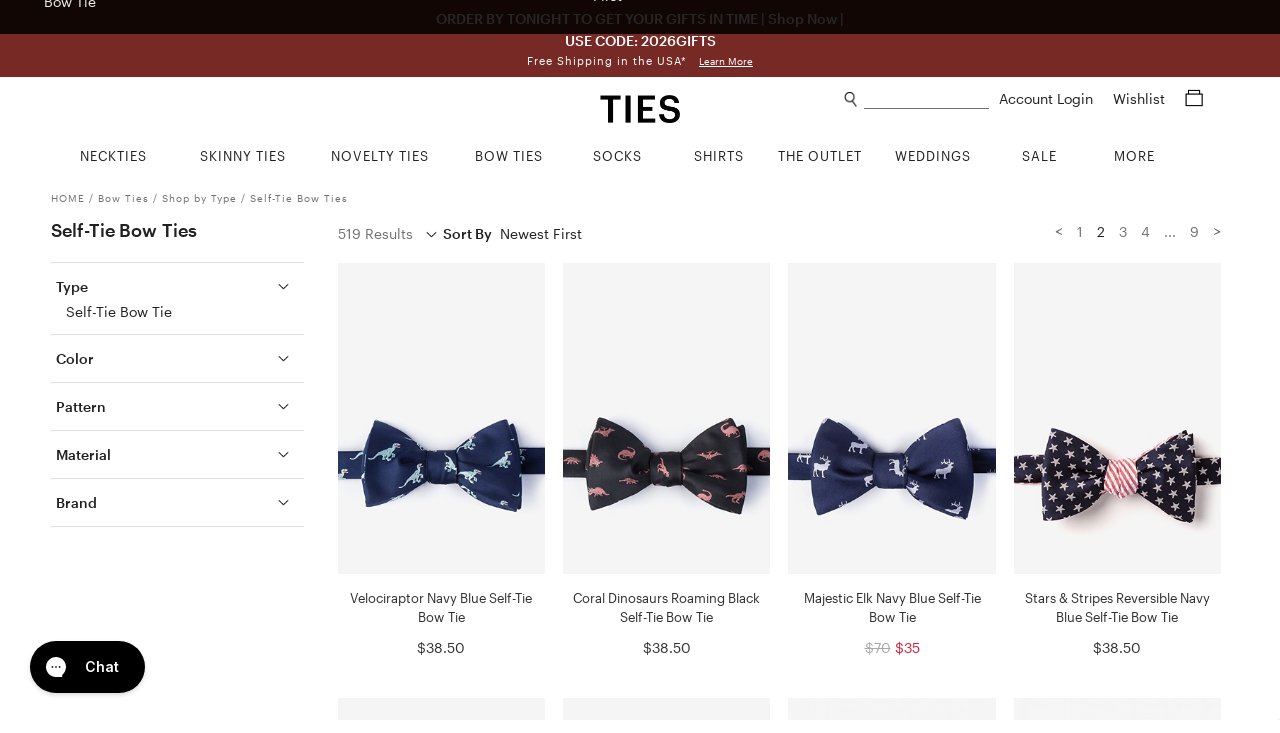

--- FILE ---
content_type: text/html; charset=utf-8
request_url: https://www.ties.com/self-tie-bow-ties?page=2&sort=new
body_size: 21566
content:
<!DOCTYPE html>
<html lang="en">

<head>

    <meta charset="utf-8">
    <title>Self Tie Bow Ties for Men | Men&#39;s Accessories | Ties.com | Page 2</title>
    <meta name="description" content="Looking good has never been so easy. With the largest selection of self-tie bow ties, you&#39;ll find exactly what you&#39;re looking for. Free shipping &amp; returns. Shop today to find the right style for you.">
    <meta name="viewport" content="width=device-width, minimum-scale=1, initial-scale=1, maximum-scale=1">
    
    <meta name="robots" content="index, follow, noodp">
    
    <meta name="google-site-verification" content="QuAemuxoNHyJ9-CJUJH-jzjpqNONivS1DMtamw6rxzo">

    
    <link rel="canonical" href="https://www.ties.com/self-tie-bow-ties?page=2" />
    

    
    <link rel="icon" href="/assets/img/favicon.png" type="image/x-icon">
    <link rel="shortcut icon" href="/assets/img/favicon.png" type="image/x-icon">
    
    <link rel="apple-touch-icon" href="/assets/img/touch-icon-iphone.png">
    <link rel="apple-touch-icon" sizes="76x76" href="/assets/img/touch-icon-ipad.png">
    <link rel="apple-touch-icon" sizes="120x120" href="/assets/img/touch-icon-iphone-retina.png">
    <link rel="apple-touch-icon" sizes="152x152" href="/assets/img/touch-icon-ipad-retina.png">
    <meta name="apple-mobile-web-app-title" content="Ties.com">

    
    <meta property="og:type" content="">
    
    

    <link rel="stylesheet" type="text/css" href="/public/fonts/nexa/MyFontsWebfontsKit.css" />
    
    <link rel="stylesheet" type="text/css" href="/assets/css/category.css?v=7a3e74" />
    

    
    <link rel="prev" href="/self-tie-bow-ties">
    
    
    <link rel="next" href="/self-tie-bow-ties?page=3">
    




    

    


<script async src="https://www.googletagmanager.com/gtag/js?id=G-9CXGX4TESZ"></script>
<script>
  window.dataLayer = window.dataLayer || [];
  function gtag(){dataLayer.push(arguments);}
  gtag('js', new Date());

  gtag('config', 'G-9CXGX4TESZ');
</script>

    <script>
        window.dataLayer = window.dataLayer || [];
        dataLayer.push({
                'ecomm_pagetype': 'other', 
            });

        

        
    </script>

    
    




    
    <script>(function (w, d, s, l, i) {
            w[l] = w[l] || []; w[l].push({
                'gtm.start':
                    new Date().getTime(), event: 'gtm.js'
            }); var f = d.getElementsByTagName(s)[0],
                j = d.createElement(s), dl = l != 'dataLayer' ? '&l=' + l : ''; j.async = true; j.src =
                    'https://www.googletagmanager.com/gtm.js?id=' + i + dl; f.parentNode.insertBefore(j, f);
        })(window, document, 'script', 'dataLayer', 'GTM-58TBXJ9');</script>
    

    
    <script> var shareasaleSSCID = shareasaleGetParameterByName("sscid"); function shareasaleSetCookie(e, a, r, s, t) { if (e && a) { var o, n = s ? "; path=" + s : "", i = t ? "; domain=" + t : "", l = ""; r && ((o = new Date).setTime(o.getTime() + r), l = "; expires=" + o.toUTCString()), document.cookie = e + "=" + a + l + n + i } } function shareasaleGetParameterByName(e, a) { a || (a = window.location.href), e = e.replace(/[\[\]]/g, "\\$&"); var r = new RegExp("[?&]" + e + "(=([^&#]*)|&|#|$)").exec(a); return r ? r[2] ? decodeURIComponent(r[2].replace(/\+/g, " ")) : "" : null } shareasaleSSCID && shareasaleSetCookie("shareasaleSSCID", shareasaleSSCID, 94670778e4, "/"); </script>

    
    
    <meta property="og:title" content="Ties.com | Superior Quality Men&#39;s Ties &amp; Accessories | Free Shipping">
    
    <meta property="og:image" content="https://www.ties.com/public/img/refer-a-friend/fb_refer_a_friend_02.jpg">
    

    
    

    

    

    

    


    <script type="text/javascript">
        var siteId = 'ties';
    </script>

    <style type="text/css">
        .faccess span {
            display: none;
        }
    </style>

</head>

<body>

    
<noscript><iframe src="https://www.googletagmanager.com/ns.html?id=GTM-58TBXJ9"
                  height="0" width="0" title="google tag manager 2" style="display:none;visibility:hidden"></iframe></noscript>


<div class="mobile-nav">
    <a href="#" class="close-btn">
        Close<img src="/assets/img/icons/plus_icon.png">
    </a>


    <ul class="nav-list">
        
        <li>
            <a href="/ties" class="nav-list-link">NECKTIES</a>
        </li>
        <li>
            <a href="/skinny-ties" class="nav-list-link">SKINNY TIES</a>
        </li>
        <li>
            <a href="/novelty-neckties" class="nav-list-link js-nav-list-link">
                NOVELTY TIES <img src="/assets/img/icons/plus_icon.png">
            </a>

            <ul class="sub-nav-list js-sub-nav-list">
                <li>
                    <a href="/novelty-neckties" class="nav-list-link">Shop All Novelty Ties</a>
                </li>
                
                <li>
                    <a href="/animal-ties" class="nav-list-link">Animal Ties</a>
                </li>
                
                <li>
                    <a href="/art-ties" class="nav-list-link">Art Ties</a>
                </li>
                
                <li>
                    <a href="/beach-and-nautical-ties" class="nav-list-link">Beach &amp; Nautical</a>
                </li>
                
                <li>
                    <a href="/breast-cancer-awareness" class="nav-list-link">Breast Cancer Awareness</a>
                </li>
                
                <li>
                    <a href="/conversational-ties" class="nav-list-link">Conversational Ties</a>
                </li>
                
                <li>
                    <a href="/food-and-drink-ties" class="nav-list-link">Food &amp; Drink Ties</a>
                </li>
                
                <li>
                    <a href="/geek-ties" class="nav-list-link">Geek &amp; Science Ties</a>
                </li>
                
                <li>
                    <a href="/holidays-ties" class="nav-list-link">Holiday Ties</a>
                </li>
                
                <li>
                    <a href="/infectious-awareables-ties" class="nav-list-link">Infectious Awareables®</a>
                </li>
                
                <li>
                    <a href="/kentucky-derby-ties" class="nav-list-link">Kentucky Derby Ties</a>
                </li>
                
                <li>
                    <a href="/music-ties" class="nav-list-link">Music Ties</a>
                </li>
                
                <li>
                    <a href="/occupational-ties" class="nav-list-link">Occupations</a>
                </li>
                
                <li>
                    <a href="/patriotic-ties" class="nav-list-link">Patriotic Ties</a>
                </li>
                
                <li>
                    <a href="/transportation-ties" class="nav-list-link">Planes, Trains &amp; Automobiles</a>
                </li>
                
                <li>
                    <a href="/religious-ties" class="nav-list-link">Religious Ties</a>
                </li>
                
                <li>
                    <a href="/sports-ties" class="nav-list-link">Sports Ties</a>
                </li>
                
            </ul>
        </li>
        <li>
            <a href="/extra-long-ties" class="nav-list-link">EXTRA LONG TIES</a>
        </li>
        <li>
            <a href="/boys-ties" class="nav-list-link">BOYS TIES</a>
        </li>
        <li>
            <a href="/bow-ties" class="nav-list-link">BOW TIES</a>
        </li>
        <li>
            <a href="/socks" class="nav-list-link js-nav-list-link">
                SOCKS <img src="/assets/img/icons/plus_icon.png">
            </a>

            <ul class="sub-nav-list js-sub-nav-list">
                <li>
                    <a href="/socks" class="nav-list-link">Men's Socks</a>
                </li>
                <li>
                    <a href="/womens-socks" class="nav-list-link">Women's Socks</a>
                </li>
                <li>
                    <a href="/no-show-socks" class="nav-list-link">No-Show Socks</a>
                </li>
                <li>
                    <a href="/sock-packs" class="nav-list-link">Sock Packs</a>
                </li>
                <li>
                    <a href="/his-and-hers-socks" class="nav-list-link">His & Her's</a>
                </li>
            </ul>
        </li>
        <li>
            <a href="/shirts" class="nav-list-link">SHIRTS</a>
        </li>
        <li>
            <a href="/tie-bars-and-tie-clips" class="nav-list-link">TIE BARS</a>
        </li>
        <li>
            <a href="/tie-racks" class="nav-list-link">TIE RACKS</a>
        </li>
        <li>
            <a href="/pocket-squares" class="nav-list-link">POCKET SQUARES</a>
        </li>
        <li>
            <a href="/accessories" class="nav-list-link js-nav-list-link">
                MORE ACCESSORIES <img src="/assets/img/icons/plus_icon.png">
            </a>

            <ul class="sub-nav-list js-sub-nav-list">
                <li>
                    <a href="/accessories" class="nav-list-link">Shop All Accessories</a>
                </li>
                
                <li>
                    <a href="/cufflinks" class="nav-list-link">Cufflinks</a>
                </li>
                
                <li>
                    <a href="/lapel-pins" class="nav-list-link">Lapel Pins</a>
                </li>
                
                <li>
                    <a href="/mens-scarves" class="nav-list-link">Men&#39;s Scarves</a>
                </li>
                
                <li>
                    <a href="/tie-racks" class="nav-list-link">Tie Racks &amp; Storage</a>
                </li>
                
                <li>
                    <a href="" class="nav-list-link">patriotic-lapel-pins</a>
                </li>
                
            </ul>
        </li>
        <li>
            <a href="/wedding-ties" class="nav-list-link">WEDDING SHOP</a>
        </li>
        <li>
            <a href="/guapbox" class="nav-list-link">GUAPBOX</a>
        </li>
        <li>
            <a href="/on-sale" class="nav-list-link">ON SALE</a>
        </li>
        <li>
            <a href="/new-items" class="nav-list-link">NEW ARRIVALS</a>
        </li>
        <li>
            <a href="/gift-certificates" class="nav-list-link">GIFT CERTIFICATES</a>
        </li>
    </ul>

    <div class="help-center-links">
        <ul class="nav-list">
        
                <a href="/account-login" class="nav-list-link sign-in">Sign In</a>
        
            <li>
                <a href="/returns" class="nav-list-link">Returns</a>
            </li>
            <li>
                <a href="/help-center" class="nav-list-link help-center">Help Center</a>
            </li>
            <li>
                <a href="tel:1%20%28800%29%20289-2843" class="nav-list-link phone">1 (800) 289-2843</a>
            </li>
            <li>
                <a href="/contact-us" class="nav-list-link">Contact Us</a>
            </li>
            <li>
                <a href="/about" class="nav-list-link">About Ties.com</a>
            </li>
            <li>
                <a href="/refer-a-friend?utm_source=ties.com&utm_medium=referafriend" class="nav-list-link refer-a-friend">Get $10</a>
            </li>
            <li>
                <a href="/man-academy" class="nav-list-link">The Man Academy</a>
            </li>
            <li>
                <a href="/how-to-tie-a-tie" class="nav-list-link">How to Tie a Tie</a>
            </li>
            <li>
                <a href="/how-to-fold-a-pocket-square" class="nav-list-link">How to Fold a Pocket Square</a>
            </li>
            <li>
                <a href="https://www.ties.com/blog" class="nav-list-link">Our Blog</a>
            </li>
            <li>
                <a href="/testimonials" class="nav-list-link">Testimonials</a>
            </li>
            <li>
                <a href="/affiliate-program" class="nav-list-link">Become an Affiliate</a>
            </li>
        </ul>
    </div>

    <div class="social-btns">
        <a href="https://www.facebook.com/TiesDotCom" class="social-link" target="fb_tab" rel="nofollow">
            <img src="/assets/img/icons/facebook_icon.png" alt="facebook icon" height="20">
        </a>

        <a href="https://twitter.com/tiesdotcom" class="social-link" target="tw_tab" rel="nofollow">
            <img src="/assets/img/icons/twitter_icon.png" alt="twitter icon" height="18" class="small">
        </a>

        <a href="https://www.pinterest.com/tiesdotcom/" class="social-link" target="pin_tab" rel="nofollow">
            <img src="/assets/img/icons/pinterest_icon.png" alt="pinterest icon" height="20">
        </a>

        <a href="https://www.instagram.com/tiesdotcom/" class="social-link" target="in_tab" rel="nofollow">
            <img src="/assets/img/icons/instagram_icon.png" alt="instagram icon" height="20">
        </a>

        <a href="https://www.youtube.com/channel/UCpRfx_WzI7kxgIC27FHJrew" class="social-link" target="yt_tab" rel="nofollow">
            <img src="/assets/img/icons/youtube_icon.png" alt="youtube icon" height="18" class="small">
        </a>
    </div>
</div>


<script type="text/javascript">
    siteslug = "tc";
</script>

<div class="page-wrap">

    
    

<div class="promo-bar js-promo-bar default ties " data-url="/socks">
    
        <div class="large-text-1">
            ORDER BY TONIGHT TO GET YOUR GIFTS IN TIME | Shop Now |
            
        </div>
    

    
        <div class="large-text-2">
            USE CODE: 2026GIFTS
            
        </div>
    

    
    
        <div class="small-text">
            Free Shipping in the USA*
            
            <a href="/offers-and-promotions" class="learn-more-link">Learn More</a>
            
        </div>
    
</div>



    

    <div class="content-wrap">
        <div class="header js-header">
            <img class="mob-menu-btn" src="/assets/img/icons/hamburger_icon.png">

            <img class="mob-search-btn" src="/assets/img/icons/search_icon.png">
            <div class="mob-search-form js-mob-search-form">
                <form action="/search" class="search-form js-search-form">
                    <div class="input-wrap">
                        <img class="mob-search-form-btn" src="/assets/img/icons/search_icon.png">
                        <input type="text" name="srq" class="search-field js-mob-search-field" placeholder="" title="What can we help you find?" autocomplete="off">
                    </div>
                </form>
                <div class="search-suggestions-box js-search-suggestions-box">
                    <ul class="search-suggestions js-search-suggestions mob"></ul>
                    <div class="related-title js-related-title"></div>
                    <ul class="search-related js-search-related"></ul>
                </div>
            </div>

            <a href="/shopping-cart" class="mob-cart-btn">
                <img src="/assets/img/icons/cart_icon.png">
                <span class="cart-count js-cart-count">0</span>
            </a>

            <a href="/wishlist" class="mob-wishlist-btn">
                <img src="/assets/img/icons/heart_icon.png">
            </a>

            <div class="header-right">
                <div>
                    <img class="search-link js-search-btn" src="/assets/img/icons/search_icon.png">
                    <form action="/search" class="search-form js-search-form">
                        <div class="input-wrap">
                            <input type="text" name="srq" class="search-field js-search-field" placeholder="" title="What can we help you find?" autocomplete="off">
                        </div>
                    </form>
                    <div class="search-suggestions-box js-search-suggestions-box">
                        <ul class="search-suggestions js-search-suggestions desk"></ul>
                        <div class="related-title js-related-title"></div>
                        <ul class="search-related js-search-related"></ul>
                    </div>
                    <div class="account">
                        
                        <a href="/account" class="header-link">
                            Account Login
                        </a>

                        
                    </div>

                    <a href="/wishlist" class="header-link wishlist-link">
                        Wishlist
                    </a>

                    <a href="/shopping-cart" class="header-link cart-link">
                        <span class="cart-icon js-cart-icon">
                            <img src="/assets/img/icons/cart_icon.png">
                        </span>
                        <span class="cart-count js-cart-count">
                            
                        </span>
                    </a>
                </div>


            </div>

            <a href="/" class="logo-link">
                <img src="/assets/img/ties2020logo.png" class="logo" alt="Ties.com">
            </a>

        </div>

        <div class="top-nav">
    <div class="container">
        <ul class="main-categories no-hover-intent">


            
            <li class="category neckties js-category">
                <a href="/ties" class="category-link js-category-link">
                    <span class="link-hover-border"></span>
                    <span class="link-underline">NECKTIES</span>
                </a>

                <div class="category-dropdown">
                    <div class="category-dropdown-inner">
                        <div class="col">
                            <div class="list-wrap left">
                                <ul class="list list-block">
                                    <li>
                                        <a href="/ties">Shop All Neckties</a>
                                    </li>
                                    <li>
                                        <a href="/ties?sort=new">New Arrivals</a>
                                    </li>
                                    <li>
                                        <a href="/ties?sort=pop">Best - Sellers</a>
                                    </li>
                                    <li>
                                        <a href="/neckties-category+on-sale">Final Sale</a>
                                    </li>
                                </ul>
                            </div>
                        </div>
                        <div class="col">
                            <div class="list-wrap">
                                <div class="title">Shop By Color</div>

                                <ul class="list">
                                    
                                    <li>
                                        <a href="/black-ties">
                                            <i class="swatch black"></i> Black Ties
                                        </a>
                                    </li>
                                    
                                    <li>
                                        <a href="/blue-ties">
                                            <i class="swatch blue"></i> Blue Ties
                                        </a>
                                    </li>
                                    
                                    <li>
                                        <a href="/brown-ties">
                                            <i class="swatch brown"></i> Brown Ties
                                        </a>
                                    </li>
                                    
                                    <li>
                                        <a href="/coral-ties">
                                            <i class="swatch coral"></i> Coral Ties
                                        </a>
                                    </li>
                                    
                                    <li>
                                        <a href="/gold-ties">
                                            <i class="swatch gold"></i> Gold Ties
                                        </a>
                                    </li>
                                    
                                    <li>
                                        <a href="/silver-ties">
                                            <i class="swatch gray"></i> Gray Ties
                                        </a>
                                    </li>
                                    
                                    <li>
                                        <a href="/green-ties">
                                            <i class="swatch green"></i> Green Ties
                                        </a>
                                    </li>
                                    
                                    <li>
                                        <a href="/orange-ties">
                                            <i class="swatch orange"></i> Orange Ties
                                        </a>
                                    </li>
                                    
                                    <li>
                                        <a href="/pink-ties">
                                            <i class="swatch pink"></i> Pink Ties
                                        </a>
                                    </li>
                                    
                                    <li>
                                        <a href="/purple-ties">
                                            <i class="swatch purple"></i> Purple Ties
                                        </a>
                                    </li>
                                    
                                    <li>
                                        <a href="/red-ties">
                                            <i class="swatch red"></i> Red Ties
                                        </a>
                                    </li>
                                    
                                    <li>
                                        <a href="/white-ties">
                                            <i class="swatch white"></i> White Ties
                                        </a>
                                    </li>
                                    
                                    <li>
                                        <a href="/yellow-ties">
                                            <i class="swatch yellow"></i> Yellow Ties
                                        </a>
                                    </li>
                                    
                                </ul>
                            </div>
                        </div>

                        <div class="col">
                            <div class="list-wrap">
                                <div class="title">Shop By Size</div>

                                <ul class="list list-block">
                                    <li>
                                        <a href="/ties">Standard Length Ties</a>
                                    </li>
                                    <li>
                                        <a href="/extra-long-ties">Extra Long Ties</a>
                                    </li>
                                    <li>
                                        <a href="/boys-ties">Boys Ties</a>
                                    </li>
                                    <li>
                                        <a href="/skinny-ties">Skinny Ties</a>
                                    </li>
                                </ul>
                            </div>

                            <div class="list-wrap mt">
                                <div class="title">Shop By Material</div>

                                <ul class="list list-block">
                                    
                                    <li>
                                        <a href="/cotton-ties">Cotton Ties</a>
                                    </li>
                                    
                                    <li>
                                        <a href="/knit-neckties">Knit Ties</a>
                                    </li>
                                    
                                    <li>
                                        <a href="/microfiber-ties">Microfiber Ties</a>
                                    </li>
                                    
                                    <li>
                                        <a href="/seersucker-ties">Seersucker Ties</a>
                                    </li>
                                    
                                    <li>
                                        <a href="/silk-ties">Silk Ties</a>
                                    </li>
                                    
                                </ul>
                            </div>
                        </div>

                        <div class="col">
                            <div class="list-wrap">
                                <div class="title">Shop By Pattern</div>

                                <ul class="list list-block">
                                    
                                    <li>
                                        <a href="/checkered-ties">Checkered Ties</a>
                                    </li>
                                    
                                    <li>
                                        <a href="/floral-neckties">Floral Ties</a>
                                    </li>
                                    
                                    <li>
                                        <a href="/paisley-ties">Paisley Ties</a>
                                    </li>
                                    
                                    <li>
                                        <a href="/plaid-ties">Plaid Ties</a>
                                    </li>
                                    
                                    <li>
                                        <a href="/polka-dot-neckties">Polka Dot Ties</a>
                                    </li>
                                    
                                    <li>
                                        <a href="/solid-neckties">Solid Ties</a>
                                    </li>
                                    
                                    <li>
                                        <a href="/striped-neckties">Striped Ties</a>
                                    </li>
                                    
                                </ul>
                            </div>
                        </div>

                        <div class="col">
                            <div class="list-wrap right">
                                <ul class="list list-block">
                                    <li>
                                        <a href="/floral-neckties?sort=new">
                                            <img src="/assets/img/top-nav/Nav_Image_Neckties.jpg" alt="New Floral Ties"
                                                title="New Floral Ties" />
                                            <div class="title">NEW FLORAL TIES</div>
                                            <div class="shop">Shop Now</div>
                                        </a>
                                    </li>
                                </ul>
                            </div>
                        </div>
                    </div>
                </div>
            </li>
            <li class="category skinny-ties js-category">
                <a href="/skinny-ties" class="category-link js-category-link">
                    <span class="link-hover-border"></span>
                    <span class="link-underline">SKINNY TIES</span>
                </a>

                <div class="category-dropdown">
                    <div class="category-dropdown-inner">
                        <div class="col">
                            <div class="list-wrap left">
                                <ul class="list list-block">
                                    <li>
                                        <a href="/skinny-ties">Shop All Skinny Ties</a>
                                    </li>
                                    <li>
                                        <a href="/skinny-ties?sort=new">New Arrivals</a>
                                    </li>
                                    <li>
                                        <a href="/skinny-ties-category+on-sale">Final Sale</a>
                                    </li>
                                </ul>
                            </div>
                        </div>
                        <div class="col">
                            <div class="list-wrap">
                                <div class="title">Shop By Color</div>

                                <ul class="list">
                                    
                                    <li>
                                        <a href="/black-skinny-ties">
                                            <i class="swatch black"></i> Black Skinny Ties
                                        </a>
                                    </li>
                                    
                                    <li>
                                        <a href="/blue-skinny-ties">
                                            <i class="swatch blue"></i> Blue Skinny Ties
                                        </a>
                                    </li>
                                    
                                    <li>
                                        <a href="/brown-skinny-ties">
                                            <i class="swatch brown"></i> Brown Skinny Ties
                                        </a>
                                    </li>
                                    
                                    <li>
                                        <a href="/gold-skinny-ties">
                                            <i class="swatch gold"></i> Gold Skinny Ties
                                        </a>
                                    </li>
                                    
                                    <li>
                                        <a href="/gray-skinny-ties">
                                            <i class="swatch gray"></i> Gray Skinny Ties
                                        </a>
                                    </li>
                                    
                                    <li>
                                        <a href="/green-skinny-ties">
                                            <i class="swatch green"></i> Green Skinny Ties
                                        </a>
                                    </li>
                                    
                                    <li>
                                        <a href="/orange-skinny-ties">
                                            <i class="swatch orange"></i> Orange Skinny Ties
                                        </a>
                                    </li>
                                    
                                    <li>
                                        <a href="/pink-skinny-ties">
                                            <i class="swatch pink"></i> Pink Skinny Ties
                                        </a>
                                    </li>
                                    
                                    <li>
                                        <a href="/purple-skinny-ties">
                                            <i class="swatch purple"></i> Purple Skinny Ties
                                        </a>
                                    </li>
                                    
                                    <li>
                                        <a href="/red-skinny-ties">
                                            <i class="swatch red"></i> Red Skinny Ties
                                        </a>
                                    </li>
                                    
                                    <li>
                                        <a href="/white-skinny-ties">
                                            <i class="swatch white"></i> White Skinny Ties
                                        </a>
                                    </li>
                                    
                                    <li>
                                        <a href="/yellow-skinny-ties">
                                            <i class="swatch yellow"></i> Yellow Skinny Ties
                                        </a>
                                    </li>
                                    
                                </ul>
                            </div>
                        </div>
                        <div class="col">
                            <div class="list-wrap">
                                <div class="title">Shop By Width</div>

                                <ul class="list list-block">
                                    <li>
                                        <a href="/2-inch-wide-skinny-ties">2.0" Skinny Ties</a>
                                    </li>
                                    <li>
                                        <a href="/2-25-inch-wide-skinny-ties">2.25" Skinny Ties</a>
                                    </li>
                                    <li>
                                        <a href="/25-inch-wide-skinny-ties">2.5" Skinny Ties</a>
                                    </li>
                                    <li>
                                        <a href="/3-inch-wide-skinny-ties">3.0" Skinny Ties</a>
                                    </li>
                                </ul>
                            </div>
                            <div class="list-wrap mt">
                                <div class="title">Shop By Material</div>

                                <ul class="list list-block">
                                    
                                    <li>
                                        <a href="/cotton-skinny-ties">Cotton Skinny Ties</a>
                                    </li>
                                    
                                    <li>
                                        <a href="/knit-skinny-ties">Knit Skinny Ties</a>
                                    </li>
                                    
                                    <li>
                                        <a href="/microfiber-skinny-ties">Microfiber Skinny Ties</a>
                                    </li>
                                    
                                    <li>
                                        <a href="/seersucker-skinny-ties">Seersucker Skinny Ties</a>
                                    </li>
                                    
                                    <li>
                                        <a href="/silk-skinny-ties">Silk Skinny Ties</a>
                                    </li>
                                    
                                </ul>
                            </div>
                        </div>
                        <div class="col">
                            <div class="list-wrap">
                                <div class="title">Shop By Pattern</div>

                                <ul class="list list-block">
                                    
                                    <li>
                                        <a href="/checkered-skinny-ties">Checkered Skinny Ties</a>
                                    </li>
                                    
                                    <li>
                                        <a href="/floral-skinny-ties">Floral Skinny Ties</a>
                                    </li>
                                    
                                    <li>
                                        <a href="/novelty-skinny-ties">Novelty Skinny Ties</a>
                                    </li>
                                    
                                    <li>
                                        <a href="/paisley-skinny-ties">Paisley Skinny Ties</a>
                                    </li>
                                    
                                    <li>
                                        <a href="/plaid-skinny-ties">Plaid Skinny Ties</a>
                                    </li>
                                    
                                    <li>
                                        <a href="/polka-dot-skinny-ties">Polka Dot Skinny Ties</a>
                                    </li>
                                    
                                    <li>
                                        <a href="/solid-skinny-ties">Solid Skinny Ties</a>
                                    </li>
                                    
                                    <li>
                                        <a href="/striped-skinny-ties">Striped Skinny Ties</a>
                                    </li>
                                    
                                </ul>
                            </div>
                        </div>
                        <div class="col">
                            <div class="list-wrap right">
                                <ul class="list list-block">
                                    <li>
                                        <a href="/skinny-ties?sort=pop">
                                            <img src="/assets/img/top-nav/Nav_Image_SkinnyTies.jpg"
                                                alt="Skinny Ties Best Sellers" title="Skinny Ties Best Sellers" />
                                            <div class="title">BEST SELLERS</div>
                                            <div class="shop">Shop Now</div>
                                        </a>
                                    </li>
                                </ul>
                            </div>
                        </div>
                    </div>
                </div>
            </li>
            <li class="category novelty-ties js-category">
                <a href="/novelty-neckties" class="category-link js-category-link">
                    <span class="link-hover-border"></span>
                    <span class="link-underline">NOVELTY TIES</span>
                </a>

                <div class="category-dropdown">
                    <div class="category-dropdown-inner">
                        <div class="col">
                            <div class="list-wrap left">
                                <ul class="list list-block">
                                    <li>
                                        <a href="/novelty-neckties">Shop All Novelty Ties</a>
                                    </li>
                                    <li>
                                        
                                    </li>
                                    <li>
                                        <a href="/novelty-neckties?sort=pop">Best - Sellers</a>
                                    </li>
                                    <li>
                                        
                                    </li>
                                </ul>
                            </div>
                        </div>
                        <div class="col">
                            <div class="list-wrap">
                                <div class="title">Shop By Color</div>

                                <ul class="list">
                                    <li>
                                        <a href="/black-colored+novelty-neckties">
                                            <i class="swatch black"></i> Black Novelty Ties
                                        </a>
                                        <a href="/blue-colored+novelty-neckties">
                                            <i class="swatch blue"></i> Blue Novelty Ties
                                        </a>
                                        <a href="/brown-colored+novelty-neckties">
                                            <i class="swatch brown"></i> Brown Novelty Ties
                                        </a>
                                        <a href="/gold-colored+novelty-neckties">
                                            <i class="swatch gold"></i> Gold Novelty Ties
                                        </a>
                                        <a href="/gray-colored+novelty-neckties">
                                            <i class="swatch gray"></i> Gray Novelty Ties
                                        </a>
                                        <a href="/green-colored+novelty-neckties">
                                            <i class="swatch green"></i> Green Novelty Ties
                                        </a>
                                        <a href="/orange-colored+novelty-neckties">
                                            <i class="swatch orange"></i> Orange Novelty Ties
                                        </a>
                                        <a href="/pink-colored+novelty-neckties">
                                            <i class="swatch pink"></i> Pink Novelty Ties
                                        </a>
                                        <a href="/purple-colored+novelty-neckties">
                                            <i class="swatch purple"></i> Purple Novelty Ties
                                        </a>
                                        <a href="/red-colored+novelty-neckties">
                                            <i class="swatch red"></i> Red Novelty Ties
                                        </a>
                                        <a href="/white-colored+novelty-neckties">
                                            <i class="swatch white"></i> White Novelty Ties
                                        </a>
                                        <a href="/yellow-colored+novelty-neckties">
                                            <i class="swatch yellow"></i> Yellow Novelty Ties
                                        </a>
                                    </li>
                                </ul>
                            </div>
                        </div>
                        <div class="col">
                            <div class="list-wrap">
                                <div class="title">Shop By Theme</div>

                                <ul class="list list-block">
                                    
                                    <li>
                                        <a href="/animal-ties">Animal Ties</a>
                                    </li>
                                    
                                    <li>
                                        <a href="/art-ties">Art Ties</a>
                                    </li>
                                    
                                    <li>
                                        <a href="/beach-and-nautical-ties">Beach &amp; Nautical</a>
                                    </li>
                                    
                                    <li>
                                        <a href="/breast-cancer-awareness">Breast Cancer Awareness</a>
                                    </li>
                                    
                                    <li>
                                        <a href="/conversational-ties">Conversational Ties</a>
                                    </li>
                                    
                                    <li>
                                        <a href="/food-and-drink-ties">Food &amp; Drink Ties</a>
                                    </li>
                                    
                                    <li>
                                        <a href="/geek-ties">Geek &amp; Science Ties</a>
                                    </li>
                                    
                                    <li>
                                        <a href="/holidays-ties">Holiday Ties</a>
                                    </li>
                                    
                                    <li>
                                        <a href="/infectious-awareables-ties">Infectious Awareables®</a>
                                    </li>
                                    
                                    <li>
                                        <a href="/kentucky-derby-ties">Kentucky Derby Ties</a>
                                    </li>
                                    
                                    <li>
                                        <a href="/music-ties">Music Ties</a>
                                    </li>
                                    
                                    <li>
                                        <a href="/occupational-ties">Occupations</a>
                                    </li>
                                    
                                    <li>
                                        <a href="/patriotic-ties">Patriotic Ties</a>
                                    </li>
                                    
                                    <li>
                                        <a href="/transportation-ties">Planes, Trains &amp; Automobiles</a>
                                    </li>
                                    
                                    <li>
                                        <a href="/religious-ties">Religious Ties</a>
                                    </li>
                                    
                                    <li>
                                        <a href="/sports-ties">Sports Ties</a>
                                    </li>
                                    
                                </ul>
                            </div>
                        </div>

                        <div class="col">
                            <div class="list-wrap">
                                <div class="title">Shop By Holiday</div>

                                <ul class="list list-block">
                                    
                                    <li>
                                        <a href="/4th-of-july-ties">4th of July Ties</a>
                                    </li>
                                    
                                    <li>
                                        <a href="/christmas-ties">Christmas Ties</a>
                                    </li>
                                    
                                    <li>
                                        <a href="/easter-ties">Easter Ties</a>
                                    </li>
                                    
                                    <li>
                                        <a href="/halloween-neckties">Halloween Ties</a>
                                    </li>
                                    
                                    <li>
                                        <a href="/hanukkah-ties">Hanukkah Ties</a>
                                    </li>
                                    
                                    <li>
                                        <a href="/memorial-day-ties">Memorial Day Ties</a>
                                    </li>
                                    
                                    <li>
                                        <a href="/st-patricks-ties">St. Patrick&#39;s Ties</a>
                                    </li>
                                    
                                    <li>
                                        <a href="/thanksgiving-day-ties">Thanksgiving Day Ties</a>
                                    </li>
                                    
                                    <li>
                                        <a href="/valentines-day-ties">Valentine&#39;s Day Ties</a>
                                    </li>
                                    
                                </ul>
                            </div>
                        </div>
                        <div class="col">
                            <div class="list-wrap right">
                                <ul class="list list-block">
                                    <li>
                                        <a href="/ties?sort=new">
                                            <img src="/assets/img/top-nav/Nav_Image_NoveltyTies.jpg"
                                                alt="Novelty New Arrivals" title="Novelty New Arrivals" />
                                            <div class="title">NEW ARRIVALS</div>
                                            <div class="shop">Shop Now</div>
                                        </a>
                                    </li>
                                </ul>
                            </div>
                        </div>
                    </div>
                </div>
            </li>
            <li class="category bow-ties js-category">
                <a href="/bow-ties" class="category-link js-category-link">
                    <span class="link-hover-border"></span>
                    <span class="link-underline">BOW TIES</span>
                </a>

                <div class="category-dropdown">
                    <div class="category-dropdown-inner">
                        <div class="col">
                            <div class="list-wrap left">
                                <ul class="list list-block">
                                    <li>
                                        <a href="/bow-ties">Shop All Bow Ties</a>
                                    </li>
                                    <li>
                                        <a href="/bow-ties?sort=new">New Arrivals</a>
                                    </li>
                                    <li>
                                        <a href="/bow-ties?sort=pop">Best - Sellers</a>
                                    </li>
                                    <li>
                                        <a href="/bow-ties-category+on-sale">Final Sale</a>
                                    </li>
                                </ul>
                            </div>
                        </div>
                        <div class="col">
                            <div class="list-wrap">
                                <div class="title">Shop By Color</div>

                                <ul class="list">
                                    
                                    <li>
                                        <a href="/black-bow-ties">
                                            <i class="swatch black"></i> Black Bow Ties
                                        </a>
                                    </li>
                                    
                                    <li>
                                        <a href="/blue-bow-ties">
                                            <i class="swatch blue"></i> Blue Bow Ties
                                        </a>
                                    </li>
                                    
                                    <li>
                                        <a href="/brown-bow-ties">
                                            <i class="swatch brown"></i> Brown Bow Ties
                                        </a>
                                    </li>
                                    
                                    <li>
                                        <a href="/burgundy-bow-ties">
                                            <i class="swatch burgundy"></i> Burgundy Bow Ties
                                        </a>
                                    </li>
                                    
                                    <li>
                                        <a href="/gold-bow-ties">
                                            <i class="swatch gold"></i> Gold Bow Ties
                                        </a>
                                    </li>
                                    
                                    <li>
                                        <a href="/gray-bow-ties">
                                            <i class="swatch gray"></i> Gray Bow Ties
                                        </a>
                                    </li>
                                    
                                    <li>
                                        <a href="/green-bow-ties">
                                            <i class="swatch green"></i> Green Bow Ties
                                        </a>
                                    </li>
                                    
                                    <li>
                                        <a href="/orange-bow-ties">
                                            <i class="swatch orange"></i> Orange Bow Ties
                                        </a>
                                    </li>
                                    
                                    <li>
                                        <a href="/pink-bow-ties">
                                            <i class="swatch pink"></i> Pink Bow Ties
                                        </a>
                                    </li>
                                    
                                    <li>
                                        <a href="/purple-bow-ties">
                                            <i class="swatch purple"></i> Purple Bow Ties
                                        </a>
                                    </li>
                                    
                                    <li>
                                        <a href="/red-bow-ties">
                                            <i class="swatch red"></i> Red Bow Ties
                                        </a>
                                    </li>
                                    
                                    <li>
                                        <a href="/white-bow-ties">
                                            <i class="swatch white"></i> White Bow Ties
                                        </a>
                                    </li>
                                    
                                    <li>
                                        <a href="/yellow-bow-ties">
                                            <i class="swatch yellow"></i> Yellow Bow Ties
                                        </a>
                                    </li>
                                    
                                </ul>
                            </div>
                        </div>

                        <div class="col">
                            <div class="list-wrap">
                                <div class="title">Shop By Shape</div>

                                <ul class="list list-block">
                                    
                                    <li>
                                        <a href="/batwing-bow-ties">Batwing Bow Ties</a>
                                    </li>
                                    
                                    <li>
                                        <a href="/butterfly-bow-ties">Butterfly Bow Ties</a>
                                    </li>
                                    
                                    <li>
                                        <a href="/diamond-tip-bow-ties">Diamond Tip Bow Ties</a>
                                    </li>
                                    
                                    <li>
                                        <a href="/skinny-butterfly-bow-ties">Skinny Bow Ties</a>
                                    </li>
                                    
                                </ul>
                            </div>

                            <div class="list-wrap mt">
                                <div class="title">Shop By Style</div>

                                <ul class="list list-block">
                                    
                                    <li>
                                        <a href="/pretied-bow-ties">Pretied Bow Ties</a>
                                    </li>
                                    
                                    <li>
                                        <a href="/self-tie-bow-ties">Self-Tie Bow Ties</a>
                                    </li>
                                    
                                    <li>
                                        <a href="/boys-pretied-bow-ties">Boys Bow Ties</a>
                                    </li>
                                    <li>
                                        <a href="/cummerbund-sets">Cummerbund Sets</a>
                                    </li>
                                </ul>
                            </div>
                        </div>

                        <div class="col">
                            <div class="list-wrap">
                                <div class="title">Shop By Material</div>

                                <ul class="list list-block">
                                    
                                    <li>
                                        <a href="/cotton-bow-ties">Cotton Bow Ties</a>
                                    </li>
                                    
                                    <li>
                                        <a href="/microfiber-bow-ties">Microfiber Bow Ties</a>
                                    </li>
                                    
                                    <li>
                                        <a href="/polyester-bow-ties">Polyester Bow Ties</a>
                                    </li>
                                    
                                    <li>
                                        <a href="/seersucker-bow-ties">Seersucker Bow Ties</a>
                                    </li>
                                    
                                    <li>
                                        <a href="/silk-bow-ties">Silk Bow Ties</a>
                                    </li>
                                    
                                </ul>
                            </div>
                        </div>
                        <div class="col">
                            <div class="list-wrap right">
                                <ul class="list list-block">
                                    <li>
                                        <a href="/self-tie-bow-ties?sort=new">
                                            <img src="/assets/img/top-nav/Nav_Image_BowTies.jpg"
                                                alt="New Self Tie Bow Ties" title="New Self Tie Bow Ties" />
                                            <div class="title">NEW SELF-TIE BOW TIES</div>
                                            <div class="shop">Shop Now</div>
                                        </a>
                                    </li>
                                </ul>
                            </div>
                        </div>
                    </div>
                </div>
            </li>
            <li class="category socks js-category">
                <a href="/socks" class="category-link js-category-link">
                    <span class="link-underline">SOCKS</span>
                    <span class="link-hover-border"></span>
                </a>
                <div class="category-dropdown">
                    <div class="category-dropdown-inner">
                        <div class="col">
                            <div class="list-wrap left">
                                <ul class="list list-block">
                                    <li>
                                        <a href="/socks">Shop All Socks</a>
                                    </li>
                                    <li>
                                        <a href="/socks?sort=new">New Arrivals</a>
                                    </li>
                                    <li>
                                        <a href="/socks?sort=pop">Best - Sellers</a>
                                    </li>
                                    <li>
                                        <a href="/socks-category+on-sale">Final Sale</a>
                                    </li>

                                    <li>
                                        &nbsp;
                                    </li>
                                    <li>
                                        <a href="/womens-socks">Women's Socks</a>
                                    </li>
                                    <li>
                                        <a href="/his-and-hers-socks">His & Hers Socks</a>
                                    </li>
                                </ul>
                            </div>
                        </div>
                        <div class="col">
                            <div class="list-wrap">
                                <div class="title">Shop By Color</div>

                                <ul class="list">
                                    
                                    <li>
                                        <a href="/black-socks">
                                            <i class="swatch black"></i> Black Socks
                                        </a>
                                    </li>
                                    
                                    <li>
                                        <a href="/blue-socks">
                                            <i class="swatch blue"></i> Blue Socks
                                        </a>
                                    </li>
                                    
                                    <li>
                                        <a href="/brown-socks">
                                            <i class="swatch brown"></i> Brown Socks
                                        </a>
                                    </li>
                                    
                                    <li>
                                        <a href="/gray-socks">
                                            <i class="swatch gray"></i> Gray Socks
                                        </a>
                                    </li>
                                    
                                    <li>
                                        <a href="/green-socks">
                                            <i class="swatch green"></i> Green Socks
                                        </a>
                                    </li>
                                    
                                    <li>
                                        <a href="/orange-socks">
                                            <i class="swatch orange"></i> Orange Socks
                                        </a>
                                    </li>
                                    
                                    <li>
                                        <a href="/pink-socks">
                                            <i class="swatch pink"></i> Pink Socks
                                        </a>
                                    </li>
                                    
                                    <li>
                                        <a href="/purple-socks">
                                            <i class="swatch purple"></i> Purple Socks
                                        </a>
                                    </li>
                                    
                                    <li>
                                        <a href="/red-socks">
                                            <i class="swatch red"></i> Red Socks
                                        </a>
                                    </li>
                                    
                                    <li>
                                        <a href="/white-socks">
                                            <i class="swatch white"></i> White Socks
                                        </a>
                                    </li>
                                    
                                    <li>
                                        <a href="/yellow-socks">
                                            <i class="swatch yellow"></i> Yellow Socks
                                        </a>
                                    </li>
                                    

                                </ul>
                            </div>
                        </div>

                        <div class="col">
                            <div class="list-wrap ss2">
                                <div class="title">Shop By Style</div>

                                <ul class="list list-block">
                                    
                                    <li>
                                        <a href="/classic-socks">Mid-Calf Socks</a>
                                    </li>
                                    
                                    <li>
                                        <a href="/no-show-socks">No-Show Socks</a>
                                    </li>
                                    
                                    <li>
                                        <a href="/sock-packs">Sock Packs</a>
                                    </li>
                                    
                                    <li>
                                        <a href="/womens-socks">Women&#39;s Socks</a>
                                    </li>
                                    
                                    <li>
                                        <a href="/his-and-hers-socks">His &amp; Hers Socks</a>
                                    </li>
                                    
                                </ul>
                            </div>

                            <div class="list-wrap mt">
                                <div class="title">Shop By Pattern</div>

                                <ul class="list list-block">
                                    
                                    <li>
                                        <a href="/argyle-socks">Argyle Socks</a>
                                    </li>
                                    
                                    <li>
                                        <a href="/floral-socks">Floral Socks</a>
                                    </li>
                                    
                                    <li>
                                        <a href="/novelty-socks">Novelty Socks</a>
                                    </li>
                                    
                                    <li>
                                        <a href="/polka-dot-socks">Polka Dot Socks</a>
                                    </li>
                                    
                                    <li>
                                        <a href="/solid-socks">Solid Socks</a>
                                    </li>
                                    
                                    <li>
                                        <a href="/striped-socks">Striped Socks</a>
                                    </li>
                                    
                                </ul>
                            </div>
                        </div>

                        <div class="col">
                            <div class="list-wrap ss">
                                <div class="title">Shop By Theme</div>

                                <ul class="list list-block">
                                    
                                    <li>
                                        <a href="/socks/animal-socks">Animal Socks</a>
                                    </li>
                                    
                                    <li>
                                        <a href="/socks/artist-collaborations">Artist Collaborations</a>
                                    </li>
                                    
                                    <li>
                                        <a href="/socks/beach-and-nautical-socks">Beach &amp; Nautical Socks</a>
                                    </li>
                                    
                                    <li>
                                        <a href="/socks/basic-and-classic-socks">Classic Patterned Socks</a>
                                    </li>
                                    
                                    <li>
                                        <a href="/socks/food-and-drink-socks">Food &amp; Drink Socks</a>
                                    </li>
                                    
                                    <li>
                                        <a href="/socks/geek-and-science-socks">Geek &amp; Science Socks</a>
                                    </li>
                                    
                                    <li>
                                        <a href="/socks/halloween-socks">Halloween Socks</a>
                                    </li>
                                    
                                    <li>
                                        <a href="/socks/hipster-socks">Hipster Socks</a>
                                    </li>
                                    
                                    <li>
                                        <a href="/socks/holiday-socks">Holiday Socks</a>
                                    </li>
                                    
                                    <li>
                                        <a href="/socks/patriotic-socks">Patriotic Socks</a>
                                    </li>
                                    
                                </ul>
                            </div>

                            
                                
                                    
                                    
                                    
                                    
                                
                        </div>
                        <div class="col">
                            <div class="list-wrap right">
                                <ul class="list list-block">
                                    <li>
                                        <a href="/novelty-socks?sort=new">
                                            <img src="/assets/img/top-nav/Nav_Image_Sock.jpg" alt="New Novelty Socks"
                                                title="New Novelty Socks" />
                                            <div class="title">NEW NOVELTY SOCKS</div>
                                            <div class="shop">Shop Now</div>
                                        </a>
                                    </li>
                                </ul>
                            </div>
                        </div>
                    </div>
                </div>
            </li>
            <li class="category shirts js-category">
                <a href="/shirts" class="category-link">
                    <span class="link-underline">SHIRTS</span>
                </a>
                <div class="category-dropdown">
                    <div class="category-dropdown-inner">
                        <div class="col">
                            <div class="list-wrap left">
                                <ul class="list list-block">
                                    <li>
                                        <a href="/shirts">Shop All Shirts</a>
                                    </li>
                                    
                                        
                                        
                                    <li>
                                        <a href="/shirts?sort=new">New Arrivals</a>
                                    </li>
                                    <li>
                                        <a href="/shirts?sort=pop">Best - Sellers</a>
                                    </li>
                                    <li class="smt">
                                        <a href="/fit-guide/shirts">Shirt Fit Guide</a>
                                    </li>
                                </ul>
                            </div>
                        </div>
                        <div class="col">
                            <div class="list-wrap">
                                <div class="title">Shop By Color</div>

                                <ul class="list">
                                    <li>
                                        <a href="/black-colored+shirts">
                                            <i class="swatch black"></i> Black Shirts
                                        </a>
                                        <a href="/blue-colored+shirts">
                                            <i class="swatch blue"></i> Blue Shirts
                                        </a>
                                        <a href="/brown-colored+shirts">
                                            <i class="swatch brown"></i> Brown Shirts
                                        </a>
                                        <a href="/gray-colored+shirts">
                                            <i class="swatch gray"></i> Gray Shirts
                                        </a>
                                        <a href="/green-colored+shirts">
                                            <i class="swatch green"></i> Green Shirts
                                        </a>
                                        <a href="/pink-colored+shirts">
                                            <i class="swatch pink"></i> Pink Shirts
                                        </a>
                                        <a href="/purple-colored+shirts">
                                            <i class="swatch purple"></i> Purple Shirts
                                        </a>
                                        <a href="/red-colored+shirts">
                                            <i class="swatch red"></i> Red Shirts
                                        </a>
                                        <a href="/white-colored+shirts">
                                            <i class="swatch white"></i> White Shirts
                                        </a>
                                        <a href="/yellow-colored+shirts">
                                            <i class="swatch yellow"></i> Yellow Shirts
                                        </a>
                                    </li>
                                </ul>
                            </div>
                        </div>
                        
                            
                                
                                
                                    
                                        
                                        
                                    
                                        
                                        
                                    
                                        
                                        
                                    
                                
                            
                        <div class="col">
                            <div class="list-wrap">
                                <div class="title">Shop By Pattern</div>
                                <ul class="list list-block">
                                    <li>
                                        <a href="/checkered-patterned+shirts">Checkered Shirts</a>
                                    </li>
                                    <li>
                                        <a href="/floral-patterned+shirts">Floral Shirts</a>
                                    </li>
                                    <li>
                                        <a href="/polka-dot-patterned+shirts">Polka Dot Shirts</a>
                                    </li>
                                    <li>
                                        <a href="/solid-patterned+shirts">Solid Shirts</a>
                                    </li>
                                    <li>
                                        <a href="/other-patterns+shirts">Other Patterns</a>
                                    </li>
                                </ul>
                            </div>
                        </div>
                        <div class="col">
                            <div class="list-wrap right">
                                <ul class="list list-block">
                                    <li>
                                        <a href="/shirts">
                                            <img src="/assets/img/top-nav/Nav_Image_Shirts.jpg" alt="Shop Shirts"
                                                title="Shop Shirts" />
                                            <div class="title">3 SHIRTS FOR $100</div>
                                            <div class="shop">Shop Now</div>
                                        </a>
                                    </li>
                                </ul>
                            </div>
                        </div>
                    </div>
                </div>
            </li>
            <li class="category pocket-squares js-category">
                <a href="/pocket-squares" class="category-link">
                    <span class="link-underline">POCKET SQUARES</span>
                </a>
                <div class="category-dropdown">
                    <div class="category-dropdown-inner">
                        <div class="col">
                            <div class="list-wrap left">
                                <ul class="list list-block">
                                    <li>
                                        <a href="/pocket-squares">Shop All Pocket Squares</a>
                                    </li>
                                    <li>
                                        <a href="/pocket-square-pack+pocket-squares">Pocket Square Packs</a>
                                    </li>
                                    <li>
                                        <a href="/pocket-squares?sort=pop">Best - Sellers</a>
                                    </li>
                                    <li>
                                        <a href="/pocket-squares-category+on-sale">Final Sale</a>
                                    </li>
                                </ul>
                            </div>
                        </div>
                        <div class="col">
                            <div class="list-wrap">
                                <div class="title">Shop By Color</div>

                                <ul class="list">
                                    <li>
                                        <a href="/black-pocket-squares">
                                            <i class="swatch black"></i> Black Pocket Squares
                                        </a>
                                        <a href="/blue-pocket-squares">
                                            <i class="swatch blue"></i> Blue Pocket Squares
                                        </a>
                                        <a href="/brown-pocket-squares">
                                            <i class="swatch brown"></i> Brown Pocket Squares
                                        </a>
                                        <a href="/gold-pocket-squares">
                                            <i class="swatch gold"></i> Gold Pocket Squares
                                        </a>
                                        <a href="/gray-pocket-squares">
                                            <i class="swatch gray"></i> Gray Pocket Squares
                                        </a>
                                        <a href="/green-pocket-squares">
                                            <i class="swatch green"></i> Green Pocket Squares
                                        </a>
                                        <a href="/orange-pocket-squares">
                                            <i class="swatch orange"></i> Orange Pocket Squares
                                        </a>
                                        <a href="/pink-pocket-squares">
                                            <i class="swatch pink"></i> Pink Pocket Squares
                                        </a>
                                        <a href="/purple-colored+pocket-squares">
                                            <i class="swatch purple"></i> Purple Pocket Squares
                                        </a>
                                        <a href="/red-colored+pocket-squares">
                                            <i class="swatch red"></i> Red Pocket Squares
                                        </a>
                                        <a href="/white-colored+pocket-squares">
                                            <i class="swatch white"></i> White Pocket Squares
                                        </a>
                                        <a href="/yellow-colored+pocket-squares">
                                            <i class="swatch yellow"></i> Yellow Pocket Squares
                                        </a>
                                    </li>
                                </ul>
                            </div>
                        </div>
                        <div class="col">
                            <div class="list-wrap">
                                <div class="title">Shop By Pattern</div>
                                <ul class="list list-block">
                                    <li>
                                        <a href="/checkered-patterned+pocket-squares">Checkered Pocket Squares</a>
                                    </li>
                                    <li>
                                        <a href="/conversational-patterned+pocket-squares">Conversational Pocket
                                            Squares</a>
                                    </li>
                                    <li>
                                        <a href="/floral-patterned+pocket-squares">Floral Pocket Squares</a>
                                    </li>
                                    <li>
                                        <a href="/novelty-patterned+pocket-squares">Novelty Pocket Squares</a>
                                    </li>
                                    <li>
                                        <a href="/paisley-patterned+pocket-squares">Paisley Pocket Squares</a>
                                    </li>
                                    <li>
                                        <a href="/plaid-patterned+pocket-squares">Plaid Pocket Squares</a>
                                    </li>
                                    <li>
                                        <a href="/polka-dot-patterned+pocket-squares">Polka Dot Pocket Squares</a>
                                    </li>
                                    <li>
                                        <a href="/solid-patterned+pocket-squares">Solid Pocket Squares</a>
                                    </li>
                                    <li>
                                        <a href="/striped-patterned+pocket-squares">Striped Pocket Squares</a>
                                    </li>
                                    <li>
                                        <a href="/other-patterns+pocket-squares">Other Patterns</a>
                                    </li>
                                </ul>
                            </div>
                        </div>
                        <div class="col">
                            <div class="list-wrap">
                                <div class="title">Shop By Material</div>
                                <ul class="list list-block">
                                    <li>
                                        <a href="/cotton-material+pocket-squares">Cotton Pocket Squares</a>
                                    </li>
                                    <li>
                                        <a href="/linen-material+pocket-squares">Linen Pocket Squares</a>
                                    </li>
                                    <li>
                                        <a href="/microfiber-material+pocket-squares">Microfiber Pocket Squares</a>
                                    </li>
                                    <li>
                                        <a href="/polyester-material+pocket-squares">Polyester Pocket Squares</a>
                                    </li>
                                    <li>
                                        <a href="/silk-material+pocket-squares">Silk Pocket Squares</a>
                                    </li>
                                </ul>
                            </div>
                        </div>
                        <div class="col equal">
                            <div class="list-wrap right">
                                <ul class="list list-block">
                                    <li>
                                        <a href="/pocket-squares?sort=new">
                                            <img src="/assets/img/top-nav/Nav_Image_PocketSquare.jpg"
                                                alt="New Pocket Squares" title="New Pocket Squares" />
                                            <div class="title">NEW POCKET SQUARES</div>
                                            <div class="shop">Shop Now</div>
                                        </a>
                                    </li>
                                </ul>
                            </div>
                        </div>
                    </div>
                </div>
            </li>
            <li class="category tie-bars js-category">
                <a href="/tie-bars-and-tie-clips" class="category-link">
                    <span class="link-underline">TIE BARS</span>
                </a>
                <div class="category-dropdown">
                    <div class="category-dropdown-inner">
                        <div class="col">
                            <div class="list-wrap left">
                                <ul class="list list-block">
                                    <li>
                                        <a href="/tie-bars-and-tie-clips">Shop All Tie Bars</a>
                                    </li>
                                    <li>
                                        <a href="/tie-bars-and-tie-clips?sort=pop">Best - Sellers</a>
                                    </li>
                                </ul>
                            </div>
                        </div>
                        <div class="col">
                            <div class="list-wrap">
                                <div class="title">Shop By Color</div>
                                <ul class="list">
                                    <li>
                                        <a href="/black-colored+tie-bars-and-tie-clips">
                                            <i class="swatch black"></i> Black
                                        </a>
                                        
                                            
                                            
                                        <a href="/gold-colored+tie-bars-and-tie-clips">
                                            <i class="swatch gold"></i> Gold
                                        </a>
                                        <a href="/gray-colored+tie-bars-and-tie-clips">
                                            <i class="swatch gray"></i> Gray
                                        </a>
                                    </li>
                                </ul>
                            </div>
                        </div>
                        <div class="col">
                            <div class="list-wrap">
                                <div class="title">Shop By Width</div>

                                <ul class="list list-block">
                                    <li>
                                        <a href="/gen-1.0-width&#43;tie-bars-and-tie-clips">1.0" Tie Bars</a>
                                    </li>
                                    <li>
                                        <a href="/gen-1.25-width&#43;tie-bars-and-tie-clips">1.25" Tie Bars</a>
                                    </li>
                                    <li>
                                        <a href="/gen-1.5-width&#43;tie-bars-and-tie-clips">1.5" Tie Bars</a>
                                    </li>
                                    <li>
                                        <a href="/gen-1.75-width&#43;tie-bars-and-tie-clips">1.75" Tie Bars</a>
                                    </li>
                                    <li>
                                        <a href="/gen-2.0-width&#43;tie-bars-and-tie-clips">2.0" Tie Bars</a>
                                    </li>
                                    <li>
                                        <a href="/gen-2.25-width&#43;tie-bars-and-tie-clips">2.25" Tie Bars</a>
                                    </li>
                                    <li>
                                        <a href="/gen-2.5-width&#43;tie-bars-and-tie-clips">2.5" Tie Bars</a>
                                    </li>
                                </ul>
                            </div>
                        </div>
                        <div class="col">
                            <div class="list-wrap">
                                <div class="title">Shop By Pattern</div>

                                <ul class="list list-block">
                                    <li>
                                        <a href="/conversational-patterned+tie-bars-and-tie-clips">Conversational</a>
                                    </li>
                                    <li>
                                        <a href="/solid-patterned+tie-bars-and-tie-clips">Solid</a>
                                    </li>
                                    <li>
                                        <a href="/other-patterns+tie-bars-and-tie-clips">Other Patterns</a>
                                    </li>
                                </ul>
                            </div>
                        </div>
                        <div class="col equal">
                            <div class="list-wrap right">
                                <ul class="list list-block">
                                    <li>
                                        <a href="/pocket-squares?sort=new">
                                            <img src="/assets/img/top-nav/Nav_Image_TieBars.jpg"
                                                alt="New Pocket Squares" title="New Pocket Squares" />
                                            <div class="title">SPRING TIE BARS</div>
                                            <div class="shop">Shop Now</div>
                                        </a>
                                    </li>
                                </ul>
                            </div>
                        </div>
                    </div>
                </div>
            </li>
            <li class="category wallets js-category">
                <a href="/outlet" class="category-link">
                    <span class="link-underline">THE OUTLET</span>
                </a>
            </li>
            
            <li class="category weddings js-category">
                <a href="/wedding-ties" class="category-link">
                    <span class="link-underline">WEDDINGS</span>
                </a>
                <div class="category-dropdown">
                    <div class="category-dropdown-inner">
                        <div class="col">
                            <div class="list-wrap left">
                                <ul class="list list-block">
                                    <li>
                                        <a href="/wedding-shop">Shop All Weddings</a>
                                    </li>
                                    <li>
                                        <a href="/wedding-shop?sort=pop">Best - Sellers</a>
                                    </li>
                                    <li class="smt">
                                        <a href="/wedding-ties">Wedding Shop</a>
                                    </li>
                                    <li>
                                        <a href="/groomsmen-gifts">Groomsmen Package</a>
                                    </li>
                                    <li>
                                        <a href="/blog/category/wedding">Wedding Blog</a>
                                    </li>
                                </ul>
                            </div>
                        </div>
                        <div class="col">
                            <div class="list-wrap">
                                <div class="title">Shop By Color</div>

                                <ul class="list">
                                    <li>
                                        <a href="/davids-bridal-coral-reef?group=pink">
                                            <i class="swatch pink"></i> Pink Wedding
                                        </a>
                                        <a href="/davids-bridal-valentina?group=red">
                                            <i class="swatch red"></i> Red Wedding
                                        </a>
                                        <a href="/davids-bridal-raspberry?group=purple">
                                            <i class="swatch purple"></i> Purple Wedding
                                        </a>
                                        <a href="/davids-bridal-horizon?group=blue">
                                            <i class="swatch blue"></i> Blue Wedding
                                        </a>
                                        <a href="/davids-bridal-clover?group=green">
                                            <i class="swatch green"></i> Green Wedding
                                        </a>
                                        <a href="/davids-bridal-ivory?group=neutral">
                                            <i class="swatch neutral"></i> Neutral Wedding
                                        </a>
                                        <a href="/davids-bridal-mystic?group=gray">
                                            <i class="swatch gray"></i> Gray Wedding
                                        </a>
                                        <a href="/davids-bridal-ebony?group=dark">
                                            <i class="swatch dark"></i> Dark Wedding
                                        </a>
                                        <a href="/wedding-florals?group=floral">
                                            <i class="swatch floral"></i> Floral Wedding
                                        </a>
                                    </li>
                                </ul>
                            </div>
                        </div>
                        <div class="col">
                            <div class="list-wrap">
                                <div class="title">Shop By Theme</div>

                                <ul class="list list-block">
                                    <li>
                                        <a href="/vintage-wedding">Vintage Wedding</a>
                                    </li>
                                    <li>
                                        <a href="/black-tie-wedding">Classic Wedding</a>
                                    </li>
                                    <li>
                                        <a href="/beach-wedding">Beach Wedding</a>
                                    </li>
                                </ul>
                            </div>
                        </div>
                        <div class="col">
                            <div class="list-wrap">
                                <div class="title">Shop For Your Wedding</div>
                                <ul class="list list-block">
                                    <li>
                                        <a href="/socks-category+wedding-shop">Socks</a>
                                    </li>
                                    <li>
                                        <a href="/neckties-category+wedding-shop">Neckties</a>
                                    </li>
                                    <li>
                                        <a href="/pocket-squares-category+wedding-shop">Pocket Squares</a>
                                    </li>
                                    <li>
                                        <a href="/bow-ties-category+wedding-shop">Bow Ties</a>
                                    </li>
                                    <li>
                                        <a href="/lapel-pins-category+wedding-shop">Lapel Pins</a>
                                    </li>
                                    <li>
                                        <a href="/groomsmen-gifts">Groomsmen Package</a>
                                    </li>
                                    <li>
                                        <a href="/wedding-shop">View All</a>
                                    </li>
                                </ul>
                            </div>
                        </div>
                        <div class="col">
                            <div class="list-wrap right">
                                <ul class="list list-block">
                                    <li>
                                        <a href="/wedding-ties">
                                            <img src="/assets/img/top-nav/Nav_Image_Weddings.jpg"
                                                alt="Shop All Wedding Colors" title="Shop All Wedding Colors" />
                                            <div class="title">SHOP ALL WEDDING COLORS</div>
                                            <div class="shop">Shop Now</div>
                                        </a>
                                    </li>
                                </ul>
                            </div>
                        </div>
                    </div>
                </div>
            </li>
            <li class="category on-sale js-category">
                <a href="/on-sale" class="category-link">
                    <span class="link-underline">SALE</span>
                </a>
            </li>
            <li class="category more js-category">
                <a href="/accessories" class="category-link js-category-link" aria-label="More Accessories">
                    <span class="link-hover-border"></span>
                    <span class="link-underline">MORE</span>
                </a>

                <div class="category-dropdown">
                    <div class="category-dropdown-inner">
                        <div class="col">
                            <div class="list-wrap left">
                                <ul class="list list-block">
                                    <li>
                                        <a href="/accessories">Shop All Accessories</a>
                                    </li>
                                    <li>
                                        <a href="/accessories?sort=new">New Arrivals</a>
                                    </li>
                                    <li>
                                        <a href="/accessories?sort=pop">Best - Sellers</a>
                                    </li>
                                    <li>
                                        <a href="/other-accessories-category+on-sale">Final Sale</a>
                                    </li>
                                </ul>
                            </div>
                        </div>
                        <div class="col">
                            <div class="list-wrap">
                                <div class="title">Shop By Category</div>

                                <ul class="list list-block">
                                    
                                    <li>
                                        <a href="/cufflinks">Cufflinks</a>
                                    </li>
                                    
                                    <li>
                                        <a href="/lapel-pins">Lapel Pins</a>
                                    </li>
                                    
                                    <li>
                                        <a href="/mens-scarves">Men&#39;s Scarves</a>
                                    </li>
                                    
                                    <li>
                                        <a href="/tie-racks">Tie Racks &amp; Storage</a>
                                    </li>
                                    
                                    <li>
                                        <a href="">patriotic-lapel-pins</a>
                                    </li>
                                    
                                    <li>
                                        <a href="/tie-bars-and-tie-clips">Tie Bars</a>
                                    </li>
                                </ul>
                            </div>
                        </div>
                        <div class="col">
                            <div class="list-wrap right">
                                <ul class="list list-block">
                                    <li>
                                        <a href="/search?srq=cufflinks">
                                            <img src="/assets/img/top-nav/Nav_Image_Cufflinks.jpg" alt="Cufflinks"
                                                title="Cufflinks" />
                                            <div class="title">CUFFLINKS</div>
                                            <div class="shop">Shop Now</div>
                                        </a>
                                    </li>
                                </ul>
                            </div>
                        </div>
                        <div class="col">
                            <div class="list-wrap right">
                                <ul class="list list-block">
                                    <li>
                                        <a href="/lapel-pins">
                                            <img src="/assets/img/top-nav/Nav_Image_LapelPins.jpg" alt="Lapel Pins"
                                                title="Lapel Pins" />
                                            <div class="title">LAPEL PINS</div>
                                            <div class="shop">Shop Now</div>
                                        </a>
                                    </li>
                                </ul>
                            </div>
                        </div>
                        <div class="col equal">
                            <div class="list-wrap right">
                                <ul class="list list-block">
                                    <li>
                                        <a href="/belts">
                                            <img src="/assets/img/top-nav/Nav_Image_Belts.jpg" alt="Belts"
                                                title="Belts" />
                                            <div class="title">BELTS</div>
                                            <div class="shop">Shop Now</div>
                                        </a>
                                    </li>
                                </ul>
                            </div>
                        </div>
                    </div>
                </div>
            </li>
        </ul>
    </div>
</div>

        <div class="container">
            





        </div>










 



<div class="container category-container">
    <div class="breadcrumbs">
        <div class="crumbs" itemscope itemtype="http://schema.org/BreadcrumbList">

            <span itemscope itemprop="itemListElement" itemtype="http://schema.org/ListItem">
                <a href="/" itemprop="item">HOME</a>
                <meta itemprop="position" content="0" />
                <meta itemprop="name" content="HOME" />
            </span>

            &#47;

            
                <span itemscope itemprop="itemListElement" itemtype="http://schema.org/ListItem">
                        <a href="/bow-ties" itemprop="item">Bow Ties</a>
                        <meta itemprop="position" content="1" />
                        <meta itemprop="name" content="Bow Ties" />
                         &#47; 
                    </span>
            
                <span itemscope itemprop="itemListElement" itemtype="http://schema.org/ListItem">
                        <a href="/bow-tie-type" itemprop="item">Shop by Type</a>
                        <meta itemprop="position" content="2" />
                        <meta itemprop="name" content="Shop by Type" />
                         &#47; 
                    </span>
            
                <span itemscope itemprop="itemListElement" itemtype="http://schema.org/ListItem">
                        <a href="/self-tie-bow-ties" itemprop="item">Self-Tie Bow Ties</a>
                        <meta itemprop="position" content="3" />
                        <meta itemprop="name" content="Self-Tie Bow Ties" />
                        
                    </span>
            

        </div>
    </div>

    <div class="category content">
            

<div class="filter-wrap">
    <div class="sticky">
        <h1 class="page-heading">Self-Tie Bow Ties</h1>
        <div class="results mobile-only">519 Results</div>
        <div class="filters-sort-container js-filters-sort-container">
            <div class="filters-sort-wrap js-filters-sort-wrap sort-mobile">
                <div class="filter add-edit-filters-btn">
                    <div class="filter-selected js-add-edit-filters">
                        <img src="/assets/img/icons/down_arrow_icon.png"> Filters
                    </div>
                </div>
            

            

            
                <select
                        title="Type" data-name="Type"
                        data-active="active"
                        data-filter-name="Self-Tie Bow Tie"
                        data-type="filter">
                
                    <option value="/batwing-bow-ties?sort=new"
                            
                            >Batwing Bow Tie</option>
                
                    <option value="/diamond-tip-bow-ties?sort=new"
                            
                            >Diamond Tip Bow Tie</option>
                
                    <option value="/pretied-bow-ties?sort=new"
                            
                            >Pre-Tied Bow Tie</option>
                
                    <option value="/self-tie-bow-ties?sort=new"
                            data-selected="selected"
                            >Self-Tie Bow Tie</option>
                
                    <option value="/skinny-bow-tie&#43;bow-ties?sort=new"
                            
                            >Skinny Bow Tie</option>
                
                    <option value="/bow-ties"
                            
                            data-clear-link="true">clear</option>
                
                </select>
            

            
                <select
                        title="Color" data-name="Color"
                        data-active="inactive"
                        data-filter-name=""
                        data-type="filter">
                
                    <option value="/butterfly-bow-tie&#43;black-colored&#43;bow-ties?sort=new"
                            
                            
                            data-color-swatch="black">Black</option>
                
                    <option value="/butterfly-bow-tie&#43;blue-colored&#43;bow-ties?sort=new"
                            
                            
                            data-color-swatch="blue">Blue</option>
                
                    <option value="/butterfly-bow-tie&#43;brown-colored&#43;bow-ties?sort=new"
                            
                            
                            data-color-swatch="brown">Brown</option>
                
                    <option value="/butterfly-bow-tie&#43;gold-colored&#43;bow-ties?sort=new"
                            
                            
                            data-color-swatch="gold">Gold</option>
                
                    <option value="/butterfly-bow-tie&#43;gray-colored&#43;bow-ties?sort=new"
                            
                            
                            data-color-swatch="gray">Gray</option>
                
                    <option value="/butterfly-bow-tie&#43;green-colored&#43;bow-ties?sort=new"
                            
                            
                            data-color-swatch="green">Green</option>
                
                    <option value="/butterfly-bow-tie&#43;multicolored&#43;bow-ties?sort=new"
                            
                            
                            data-color-swatch="multicolor">Multicolor</option>
                
                    <option value="/butterfly-bow-tie&#43;orange-colored&#43;bow-ties?sort=new"
                            
                            
                            data-color-swatch="orange">Orange</option>
                
                    <option value="/butterfly-bow-tie&#43;pink-colored&#43;bow-ties?sort=new"
                            
                            
                            data-color-swatch="pink">Pink</option>
                
                    <option value="/butterfly-bow-tie&#43;purple-colored&#43;bow-ties?sort=new"
                            
                            
                            data-color-swatch="purple">Purple</option>
                
                    <option value="/butterfly-bow-tie&#43;red-colored&#43;bow-ties?sort=new"
                            
                            
                            data-color-swatch="red">Red</option>
                
                    <option value="/butterfly-bow-tie&#43;white-colored&#43;bow-ties?sort=new"
                            
                            
                            data-color-swatch="white">White</option>
                
                    <option value="/butterfly-bow-tie&#43;yellow-colored&#43;bow-ties?sort=new"
                            
                            
                            data-color-swatch="yellow">Yellow</option>
                
                </select>
            

            
                <select
                        title="Pattern" data-name="Pattern"
                        data-active="inactive"
                        data-filter-name=""
                        data-type="filter">
                
                    <option value="/butterfly-bow-tie&#43;checkered-patterned&#43;bow-ties?sort=new"
                            
                            >Checkered</option>
                
                    <option value="/butterfly-bow-tie&#43;conversational-patterned&#43;bow-ties?sort=new"
                            
                            >Conversational</option>
                
                    <option value="/butterfly-bow-tie&#43;floral-patterned&#43;bow-ties?sort=new"
                            
                            >Floral</option>
                
                    <option value="/butterfly-bow-tie&#43;novelty-patterned&#43;bow-ties?sort=new"
                            
                            >Novelty</option>
                
                    <option value="/butterfly-bow-tie&#43;paisley-patterned&#43;bow-ties?sort=new"
                            
                            >Paisley</option>
                
                    <option value="/butterfly-bow-tie&#43;plaid-patterned&#43;bow-ties?sort=new"
                            
                            >Plaid</option>
                
                    <option value="/butterfly-bow-tie&#43;polka-dot-patterned&#43;bow-ties?sort=new"
                            
                            >Polka Dot</option>
                
                    <option value="/butterfly-bow-tie&#43;solid-patterned&#43;bow-ties?sort=new"
                            
                            >Solid</option>
                
                    <option value="/butterfly-bow-tie&#43;striped-patterned&#43;bow-ties?sort=new"
                            
                            >Striped</option>
                
                    <option value="/butterfly-bow-tie&#43;other-patterns&#43;bow-ties?sort=new"
                            
                            >Other Patterns</option>
                
                </select>
            

            
                <select
                        title="Material" data-name="Material"
                        data-active="inactive"
                        data-filter-name=""
                        data-type="filter">
                
                    <option value="/butterfly-bow-tie&#43;cotton-material&#43;bow-ties?sort=new"
                            
                            >cotton</option>
                
                    <option value="/butterfly-bow-tie&#43;microfiber-material&#43;bow-ties?sort=new"
                            
                            >microfiber</option>
                
                    <option value="/butterfly-bow-tie&#43;silk-material&#43;bow-ties?sort=new"
                            
                            >silk</option>
                
                </select>
            

            

            
                <select
                        title="Brand" data-name="Brand"
                        data-active="inactive"
                        data-filter-name=""
                        data-type="filter">
                
                    <option value="/butterfly-bow-tie&#43;alynn-brand&#43;bow-ties?sort=new"
                            
                            >Alynn®</option>
                
                    <option value="/butterfly-bow-tie&#43;american-necktie-co-brand&#43;bow-ties?sort=new"
                            
                            >American Necktie Co.™</option>
                
                    <option value="/butterfly-bow-tie&#43;brent-morgan-brand&#43;bow-ties?sort=new"
                            
                            >Brent Morgan®</option>
                
                    <option value="/butterfly-bow-tie&#43;ties.com-brand&#43;bow-ties?sort=new"
                            
                            >Ties.com™</option>
                
                    <option value="/butterfly-bow-tie&#43;wild-ties-brand&#43;bow-ties?sort=new"
                            
                            >WildTies®</option>
                
                    <option value="/butterfly-bow-tie&#43;other-brands&#43;bow-ties?sort=new"
                            
                            >Other Brands</option>
                
                </select>
            

            
                <select
                        title="Sort By" data-name="Sort By"
                        data-active="active"
                        data-filter-name="Newest First"
                        data-type="sort">
                
                    <option value="/self-tie-bow-ties?sort=def"
                            
                            >Featured</option>
                
                    <option value="/self-tie-bow-ties?sort=new"
                            data-selected="selected"
                            >Newest First</option>
                
                    <option value="/self-tie-bow-ties?sort=pop"
                            
                            >Popularity</option>
                
                    <option value="/self-tie-bow-ties?sort=phl"
                            
                            >Price, High To Low</option>
                
                    <option value="/self-tie-bow-ties?sort=plh"
                            
                            >Price, Low To High</option>
                
                </select>
            
            </div>
        </div>

        <div class="filters-sort-container locked js-filters-sort-container">
            <div class="filters-sort-wrap js-filters-sort-wrap">
                <div class="filter add-edit-filters-btn">
                    <div class="filter-selected js-add-edit-filters">
                        <i class="fa fa-plus"></i> Add/Edit Filters
                    
                        <i class="fa fa-check"></i>
                    
                    </div>
                </div>

            

            
                <select
                        class="locked-filter"
                        title="Selected Type" data-name="Type"
                        data-active="active"
                        data-filter-name="Self-Tie Bow Tie"
                        data-type="filter">
                
                    <option value="/batwing-bow-ties?sort=new"
                            
                            >Batwing Bow Tie</option>
                
                    <option value="/diamond-tip-bow-ties?sort=new"
                            
                            >Diamond Tip Bow Tie</option>
                
                    <option value="/pretied-bow-ties?sort=new"
                            
                            >Pre-Tied Bow Tie</option>
                
                    <option value="/self-tie-bow-ties?sort=new"
                            data-selected="selected"
                            >Self-Tie Bow Tie</option>
                
                    <option value="/skinny-bow-tie&#43;bow-ties?sort=new"
                            
                            >Skinny Bow Tie</option>
                
                    <option value="/bow-ties"
                            
                            data-clear-link="true">clear</option>
                
                </select>
            

            
                <select
                        class="locked-filter"
                        title="Selected Color" data-name="Color"
                        data-active="inactive"
                        data-filter-name=""
                        data-type="filter">
                
                    <option value="/butterfly-bow-tie&#43;black-colored&#43;bow-ties?sort=new"
                            
                            
                            data-color-swatch="black">Black</option>
                
                    <option value="/butterfly-bow-tie&#43;blue-colored&#43;bow-ties?sort=new"
                            
                            
                            data-color-swatch="blue">Blue</option>
                
                    <option value="/butterfly-bow-tie&#43;brown-colored&#43;bow-ties?sort=new"
                            
                            
                            data-color-swatch="brown">Brown</option>
                
                    <option value="/butterfly-bow-tie&#43;gold-colored&#43;bow-ties?sort=new"
                            
                            
                            data-color-swatch="gold">Gold</option>
                
                    <option value="/butterfly-bow-tie&#43;gray-colored&#43;bow-ties?sort=new"
                            
                            
                            data-color-swatch="gray">Gray</option>
                
                    <option value="/butterfly-bow-tie&#43;green-colored&#43;bow-ties?sort=new"
                            
                            
                            data-color-swatch="green">Green</option>
                
                    <option value="/butterfly-bow-tie&#43;multicolored&#43;bow-ties?sort=new"
                            
                            
                            data-color-swatch="multicolor">Multicolor</option>
                
                    <option value="/butterfly-bow-tie&#43;orange-colored&#43;bow-ties?sort=new"
                            
                            
                            data-color-swatch="orange">Orange</option>
                
                    <option value="/butterfly-bow-tie&#43;pink-colored&#43;bow-ties?sort=new"
                            
                            
                            data-color-swatch="pink">Pink</option>
                
                    <option value="/butterfly-bow-tie&#43;purple-colored&#43;bow-ties?sort=new"
                            
                            
                            data-color-swatch="purple">Purple</option>
                
                    <option value="/butterfly-bow-tie&#43;red-colored&#43;bow-ties?sort=new"
                            
                            
                            data-color-swatch="red">Red</option>
                
                    <option value="/butterfly-bow-tie&#43;white-colored&#43;bow-ties?sort=new"
                            
                            
                            data-color-swatch="white">White</option>
                
                    <option value="/butterfly-bow-tie&#43;yellow-colored&#43;bow-ties?sort=new"
                            
                            
                            data-color-swatch="yellow">Yellow</option>
                
                </select>
            

            
                <select
                        class="locked-filter"
                        title="Selected Pattern" data-name="Pattern"
                        data-active="inactive"
                        data-filter-name=""
                        data-type="filter">
                
                    <option value="/butterfly-bow-tie&#43;checkered-patterned&#43;bow-ties?sort=new"
                            
                            >Checkered</option>
                
                    <option value="/butterfly-bow-tie&#43;conversational-patterned&#43;bow-ties?sort=new"
                            
                            >Conversational</option>
                
                    <option value="/butterfly-bow-tie&#43;floral-patterned&#43;bow-ties?sort=new"
                            
                            >Floral</option>
                
                    <option value="/butterfly-bow-tie&#43;novelty-patterned&#43;bow-ties?sort=new"
                            
                            >Novelty</option>
                
                    <option value="/butterfly-bow-tie&#43;paisley-patterned&#43;bow-ties?sort=new"
                            
                            >Paisley</option>
                
                    <option value="/butterfly-bow-tie&#43;plaid-patterned&#43;bow-ties?sort=new"
                            
                            >Plaid</option>
                
                    <option value="/butterfly-bow-tie&#43;polka-dot-patterned&#43;bow-ties?sort=new"
                            
                            >Polka Dot</option>
                
                    <option value="/butterfly-bow-tie&#43;solid-patterned&#43;bow-ties?sort=new"
                            
                            >Solid</option>
                
                    <option value="/butterfly-bow-tie&#43;striped-patterned&#43;bow-ties?sort=new"
                            
                            >Striped</option>
                
                    <option value="/butterfly-bow-tie&#43;other-patterns&#43;bow-ties?sort=new"
                            
                            >Other Patterns</option>
                
                </select>
            

            
                <select
                        class="locked-filter"
                        title="Selected Material" data-name="Material"
                        data-active="inactive"
                        data-filter-name=""
                        data-type="filter">
                
                    <option value="/butterfly-bow-tie&#43;cotton-material&#43;bow-ties?sort=new"
                            
                            >cotton</option>
                
                    <option value="/butterfly-bow-tie&#43;microfiber-material&#43;bow-ties?sort=new"
                            
                            >microfiber</option>
                
                    <option value="/butterfly-bow-tie&#43;silk-material&#43;bow-ties?sort=new"
                            
                            >silk</option>
                
                </select>
            

            

            
                <select
                        class="locked-filter"
                        title="Selected Brand" data-name="Brand"
                        data-active="inactive"
                        data-filter-name=""
                        data-type="filter">
                
                    <option value="/butterfly-bow-tie&#43;alynn-brand&#43;bow-ties?sort=new"
                            
                            >Alynn®</option>
                
                    <option value="/butterfly-bow-tie&#43;american-necktie-co-brand&#43;bow-ties?sort=new"
                            
                            >American Necktie Co.™</option>
                
                    <option value="/butterfly-bow-tie&#43;brent-morgan-brand&#43;bow-ties?sort=new"
                            
                            >Brent Morgan®</option>
                
                    <option value="/butterfly-bow-tie&#43;ties.com-brand&#43;bow-ties?sort=new"
                            
                            >Ties.com™</option>
                
                    <option value="/butterfly-bow-tie&#43;wild-ties-brand&#43;bow-ties?sort=new"
                            
                            >WildTies®</option>
                
                    <option value="/butterfly-bow-tie&#43;other-brands&#43;bow-ties?sort=new"
                            
                            >Other Brands</option>
                
                </select>
            

            
                <select
                        class="locked-filter"
                        title="Selected Sort By" data-name="Sort By"
                        data-active="active"
                        data-filter-name="Newest First"
                        data-type="sort">
                
                    <option value="/self-tie-bow-ties?sort=def"
                            
                            >Featured</option>
                
                    <option value="/self-tie-bow-ties?sort=new"
                            data-selected="selected"
                            >Newest First</option>
                
                    <option value="/self-tie-bow-ties?sort=pop"
                            
                            >Popularity</option>
                
                    <option value="/self-tie-bow-ties?sort=phl"
                            
                            >Price, High To Low</option>
                
                    <option value="/self-tie-bow-ties?sort=plh"
                            
                            >Price, Low To High</option>
                
                </select>
            
            </div>
        </div>

        

        
    </div>
</div>


            <div class="product-wrapper">





    <div class="filters-sort-container js-filters-sort-container desktop-only">
        <div class="filters-sort-wrap js-filters-sort-wrap">
            <div class="results">519 Results</div>
            <div class="filter add-edit-filters-btn"></div>

            <select
                    title="Sort By" data-name="Sort By"
                    data-active="active"
                    data-filter-name="Newest First"
                    data-type="sort">
            
                <option value="/self-tie-bow-ties?sort=def"
                        
                        >Featured</option>
            
                <option value="/self-tie-bow-ties?sort=new"
                        data-selected="selected"
                        >Newest First</option>
            
                <option value="/self-tie-bow-ties?sort=pop"
                        
                        >Popularity</option>
            
                <option value="/self-tie-bow-ties?sort=phl"
                        
                        >Price, High To Low</option>
            
                <option value="/self-tie-bow-ties?sort=plh"
                        
                        >Price, Low To High</option>
            
            </select>
        </div>
    </div>

    

<div class="pagination-wrap desktop-only">
    <div class="pagination">

        
            <div class="prev-next-wrap">

                <a href="/self-tie-bow-ties?page=1&amp;sort=new" class="page-link prev active">
                    &lt;
                </a>

                

                
                    <a href="/self-tie-bow-ties?page=1&amp;sort=new" class="page-number ">
                    1
                    </a>
                
                    <a href="/self-tie-bow-ties?page=2&amp;sort=new" class="page-number active">
                    2
                    </a>
                
                    <a href="/self-tie-bow-ties?page=3&amp;sort=new" class="page-number ">
                    3
                    </a>
                
                    <a href="/self-tie-bow-ties?page=4&amp;sort=new" class="page-number ">
                    4
                    </a>
                

                
                    <a href="?page=9&amp;sort=new" class="page-number last">
                        <span>...</span> 9
                    </a>
                

                <a href="/self-tie-bow-ties?page=3&amp;sort=new" class="page-link next active">
                    >
                </a>
            </div>
        
    </div>
</div>









<ul class="product-list">
    

    
    
    <li class="product ">
        <a href="/wild-ties-navy-velociraptor-bow-tie" class="img-link js-id" id="pran-253736">

            

            <div class="product-image-container">
            
                <img src="https://www.ties.com/primg/navy-blue-microfiber-velociraptor-self-tie-bow-tie-253736-540-440-0.jpg" class="img js-img-link" alt="_Velociraptor Navy Blue Self-Tie Bow Tie_" title=" Velociraptor Navy Blue Self-Tie Bow Tie " data-img="https://www.ties.com/primg/navy-blue-microfiber-velociraptor-self-tie-bow-tie-253736-540-440-0.jpg" data-sec-img="https://www.ties.com/primg/navy-blue-microfiber-velociraptor-self-tie-bow-tie-253736-515-440-0.jpg">
            
            <form class="quick-add-form" data-shirt="" data-tie="" data-id="253736">
    <div class="quick-add-btn-container">
    
    
        <button type="submit" class="quick-add-btn js-quick-add no-options" data-id="253736">
            Quick Add +
        </button>
    </div>
</form>
            </div>


            

            


                <div class="info-wrap">

            
                <div class="title-link ">
                    <h2>
                    
                    Velociraptor Navy Blue Self-Tie Bow Tie
                    </h2>
                </div>
            

                
                
                    <div class="price">
                    
                    $38.50
                    
                    </div>
                
                

                

                

                </div>
            </a>
        </li>
    
    
    <li class="product ">
        <a href="/wild-ties-coral-dinosaurs-bow-tie" class="img-link js-id" id="pran-253738">

            

            <div class="product-image-container">
            
                <img src="https://www.ties.com/primg/black-microfiber-coral-dinosaurs-roaming-self-tie-bow-tie-253738-540-440-0.jpg" class="img js-img-link" alt="_Coral Dinosaurs Roaming Black Self-Tie Bow Tie_" title=" Coral Dinosaurs Roaming Black Self-Tie Bow Tie " data-img="https://www.ties.com/primg/black-microfiber-coral-dinosaurs-roaming-self-tie-bow-tie-253738-540-440-0.jpg" data-sec-img="https://www.ties.com/primg/black-microfiber-coral-dinosaurs-roaming-self-tie-bow-tie-253738-515-440-0.jpg">
            
            <form class="quick-add-form" data-shirt="" data-tie="" data-id="253738">
    <div class="quick-add-btn-container">
    
    
        <button type="submit" class="quick-add-btn js-quick-add no-options" data-id="253738">
            Quick Add +
        </button>
    </div>
</form>
            </div>


            

            


                <div class="info-wrap">

            
                <div class="title-link ">
                    <h2>
                    
                    Coral Dinosaurs Roaming Black Self-Tie Bow Tie
                    </h2>
                </div>
            

                
                
                    <div class="price">
                    
                    $38.50
                    
                    </div>
                
                

                

                

                </div>
            </a>
        </li>
    
    
    <li class="product ">
        <a href="/alynn-navy-blue-majestic-elk-bow-tie" class="img-link js-id" id="pran-253512">

            

            <div class="product-image-container">
            
                <img src="https://www.ties.com/primg/navy-blue-silk-majestic-elk-self-tie-bow-tie-253512-540-440-0.jpg" class="img js-img-link" alt="_Majestic Elk Navy Blue Self-Tie Bow Tie_" title=" Majestic Elk Navy Blue Self-Tie Bow Tie " data-img="https://www.ties.com/primg/navy-blue-silk-majestic-elk-self-tie-bow-tie-253512-540-440-0.jpg" data-sec-img="https://www.ties.com/primg/navy-blue-silk-majestic-elk-self-tie-bow-tie-253512-515-440-0.jpg">
            
            <form class="quick-add-form" data-shirt="" data-tie="" data-id="253512">
    <div class="quick-add-btn-container">
    
    
        <button type="submit" class="quick-add-btn js-quick-add no-options" data-id="253512">
            Quick Add +
        </button>
    </div>
</form>
            </div>


            

            


                <div class="info-wrap">

            
                <div class="title-link ">
                    <h2>
                    
                    Majestic Elk Navy Blue Self-Tie Bow Tie
                    </h2>
                </div>
            

                
                
                    <div class="price">
                    
                        <span class="regular-price">$70</span>
                        <span class="sale-price">$35</span>
                    
                    </div>
                
                

                

                

                </div>
            </a>
        </li>
    
    
    <li class="product ">
        <a href="/wild-ties-stars-&amp;-stripes-navy-blue-butterfly-bow-tie" class="img-link js-id" id="pran-248189">

            

            <div class="product-image-container">
            
                <img src="https://www.ties.com/primg/navy-blue-microfiber-stars-&amp;-stripes-reversible-self-tie-bow-tie-248189-505-440-0.jpg" class="img js-img-link" alt="_Stars &amp; Stripes Reversible Navy Blue Self-Tie Bow Tie_" title=" Stars &amp; Stripes Reversible Navy Blue Self-Tie Bow Tie " data-img="https://www.ties.com/primg/navy-blue-microfiber-stars-&amp;-stripes-reversible-self-tie-bow-tie-248189-505-440-0.jpg" data-sec-img="https://www.ties.com/primg/navy-blue-microfiber-stars-&amp;-stripes-reversible-self-tie-bow-tie-248189-515-440-0.jpg">
            
            <form class="quick-add-form" data-shirt="" data-tie="" data-id="248189">
    <div class="quick-add-btn-container">
    
    
        <button type="submit" class="quick-add-btn js-quick-add no-options" data-id="248189">
            Quick Add +
        </button>
    </div>
</form>
            </div>


            

            


                <div class="info-wrap">

            
                <div class="title-link ">
                    <h2>
                    
                    Stars &amp; Stripes Reversible Navy Blue Self-Tie Bow Tie
                    </h2>
                </div>
            

                
                
                    <div class="price">
                    
                    $38.50
                    
                    </div>
                
                

                

                

                </div>
            </a>
        </li>
    
    
    <li class="product ">
        <a href="/wild-ties-navy-blue-dinosaurs-bow-tie" class="img-link js-id" id="pran-253737">

            

            <div class="product-image-container">
            
                <img src="https://www.ties.com/primg/navy-blue-microfiber-navy-blue-dinosaurs-roaming-self-tie-bow-tie-253737-540-440-0.jpg" class="img js-img-link" alt="_Navy Blue Dinosaurs Roaming Self-Tie Bow Tie_" title=" Navy Blue Dinosaurs Roaming Self-Tie Bow Tie " data-img="https://www.ties.com/primg/navy-blue-microfiber-navy-blue-dinosaurs-roaming-self-tie-bow-tie-253737-540-440-0.jpg" data-sec-img="https://www.ties.com/primg/navy-blue-microfiber-navy-blue-dinosaurs-roaming-self-tie-bow-tie-253737-515-440-0.jpg">
            
            <form class="quick-add-form" data-shirt="" data-tie="" data-id="253737">
    <div class="quick-add-btn-container">
    
    
        <button type="submit" class="quick-add-btn js-quick-add no-options" data-id="253737">
            Quick Add +
        </button>
    </div>
</form>
            </div>


            

            


                <div class="info-wrap">

            
                <div class="title-link ">
                    <h2>
                    
                    Navy Blue Dinosaurs Roaming Self-Tie Bow Tie
                    </h2>
                </div>
            

                
                
                    <div class="price">
                    
                    $38.50
                    
                    </div>
                
                

                

                

                </div>
            </a>
        </li>
    
    
    <li class="product ">
        <a href="/v/a/american-necktie-co.-burgundy-and-gold-stripe-burgundy-self-tie-bow-tie" class="img-link js-id" id="pran-238193">

            

            <div class="product-image-container">
            
                <img src="https://www.ties.com/primg/burgundy-microfiber-burgundy-&amp;-gold-stripe-self-tie-bow-tie-238193-505-440-0.jpg" class="img js-img-link" alt="_Burgundy &amp; Gold Stripe Self-Tie Bow Tie_" title=" Burgundy &amp; Gold Stripe Self-Tie Bow Tie " data-img="https://www.ties.com/primg/burgundy-microfiber-burgundy-&amp;-gold-stripe-self-tie-bow-tie-238193-505-440-0.jpg" data-sec-img="https://www.ties.com/primg/burgundy-microfiber-burgundy-&amp;-gold-stripe-self-tie-bow-tie-238193-515-440-0.jpg">
            
            <form class="quick-add-form" data-shirt="" data-tie="" data-id="238193">
    <div class="quick-add-btn-container">
    
    
        <button type="submit" class="quick-add-btn js-quick-add no-options" data-id="238193">
            Quick Add +
        </button>
    </div>
</form>
            </div>


            

            


                <div class="info-wrap">

            
                <div class="title-link ">
                    <h2>
                    
                    Burgundy &amp; Gold Stripe Self-Tie Bow Tie
                    </h2>
                </div>
            

                
                
                    <div class="price">
                    
                    $33
                    
                    </div>
                
                

                

                

                </div>
            </a>
        </li>
    
    
    <li class="product ">
        <a href="/v/a/american-necktie-co.-red-and-black-stripe-red-self-tie-bow-tie" class="img-link js-id" id="pran-238183">

            

            <div class="product-image-container">
            
                <img src="https://www.ties.com/primg/red-microfiber-red-&amp;-black-stripe-self-tie-bow-tie-238183-505-440-0.jpg" class="img js-img-link" alt="_Red &amp; Black Stripe Self-Tie Bow Tie_" title=" Red &amp; Black Stripe Self-Tie Bow Tie " data-img="https://www.ties.com/primg/red-microfiber-red-&amp;-black-stripe-self-tie-bow-tie-238183-505-440-0.jpg" data-sec-img="https://www.ties.com/primg/red-microfiber-red-&amp;-black-stripe-self-tie-bow-tie-238183-515-440-0.jpg">
            
            <form class="quick-add-form" data-shirt="" data-tie="" data-id="238183">
    <div class="quick-add-btn-container">
    
    
        <button type="submit" class="quick-add-btn js-quick-add no-options" data-id="238183">
            Quick Add +
        </button>
    </div>
</form>
            </div>


            

            


                <div class="info-wrap">

            
                <div class="title-link ">
                    <h2>
                    
                    Red &amp; Black Stripe Self-Tie Bow Tie
                    </h2>
                </div>
            

                
                
                    <div class="price">
                    
                    $33
                    
                    </div>
                
                

                

                

                </div>
            </a>
        </li>
    
    
    <li class="product ">
        <a href="/v/a/american-necktie-co.-navy-and-gold-stripe-navy-blue-self-tie-bow-tie" class="img-link js-id" id="pran-238218">

            

            <div class="product-image-container">
            
                <img src="https://www.ties.com/primg/navy-blue-microfiber-navy-&amp;-gold-stripe-self-tie-bow-tie-238218-505-440-0.jpg" class="img js-img-link" alt="_Navy &amp; Gold Stripe Navy Blue Self-Tie Bow Tie_" title=" Navy &amp; Gold Stripe Navy Blue Self-Tie Bow Tie " data-img="https://www.ties.com/primg/navy-blue-microfiber-navy-&amp;-gold-stripe-self-tie-bow-tie-238218-505-440-0.jpg" data-sec-img="https://www.ties.com/primg/navy-blue-microfiber-navy-&amp;-gold-stripe-self-tie-bow-tie-238218-515-440-0.jpg">
            
            <form class="quick-add-form" data-shirt="" data-tie="" data-id="238218">
    <div class="quick-add-btn-container">
    
    
        <button type="submit" class="quick-add-btn js-quick-add no-options" data-id="238218">
            Quick Add +
        </button>
    </div>
</form>
            </div>


            

            


                <div class="info-wrap">

            
                <div class="title-link ">
                    <h2>
                    
                    Navy &amp; Gold Stripe Navy Blue Self-Tie Bow Tie
                    </h2>
                </div>
            

                
                
                    <div class="price">
                    
                    $33
                    
                    </div>
                
                

                

                

                </div>
            </a>
        </li>
    
    
    <li class="product ">
        <a href="/wild-ties-purple-the-cosmos-butterfly-bow-tie" class="img-link js-id" id="pran-245454">

            

            <div class="product-image-container">
            
                <img src="https://www.ties.com/primg/purple-microfiber-the-cosmos-self-tie-bow-tie-245454-505-440-0.jpg" class="img js-img-link" alt="_The Cosmos Purple Self-Tie Bow Tie_" title=" The Cosmos Purple Self-Tie Bow Tie " data-img="https://www.ties.com/primg/purple-microfiber-the-cosmos-self-tie-bow-tie-245454-505-440-0.jpg" data-sec-img="https://www.ties.com/primg/purple-microfiber-the-cosmos-self-tie-bow-tie-245454-515-440-0.jpg">
            
            <form class="quick-add-form" data-shirt="" data-tie="" data-id="245454">
    <div class="quick-add-btn-container">
    
    
        <button type="submit" class="quick-add-btn js-quick-add no-options" data-id="245454">
            Quick Add +
        </button>
    </div>
</form>
            </div>


            

            


                <div class="info-wrap">

            
                <div class="title-link ">
                    <h2>
                    
                    The Cosmos Purple Self-Tie Bow Tie
                    </h2>
                </div>
            

                
                
                    <div class="price">
                    
                    $38.50
                    
                    </div>
                
                

                

                

                </div>
            </a>
        </li>
    
    
    <li class="product ">
        <a href="/wild-ties-outer-space-black-bow-tie" class="img-link js-id" id="pran-252941">

            

            <div class="product-image-container">
            
                <img src="https://www.ties.com/primg/black-microfiber-outer-space-self-tie-bow-tie-252941-540-440-0.jpg" class="img js-img-link" alt="_Outer Space Black Self-Tie Bow Tie_" title=" Outer Space Black Self-Tie Bow Tie " data-img="https://www.ties.com/primg/black-microfiber-outer-space-self-tie-bow-tie-252941-540-440-0.jpg" data-sec-img="">
            
            <form class="quick-add-form" data-shirt="" data-tie="" data-id="252941">
    <div class="quick-add-btn-container">
    
    
        <button type="submit" class="quick-add-btn js-quick-add no-options" data-id="252941">
            Quick Add +
        </button>
    </div>
</form>
            </div>


            

            


                <div class="info-wrap">

            
                <div class="title-link ">
                    <h2>
                    
                    Outer Space Black Self-Tie Bow Tie
                    </h2>
                </div>
            

                
                
                    <div class="price">
                    
                    $38.50
                    
                    </div>
                
                

                

                

                </div>
            </a>
        </li>
    
    
    <li class="product ">
        <a href="/v/a/alynn-bowties-micro-bees-yellow-freestyle-bowtie" class="img-link js-id" id="pran-232914">

            

            <div class="product-image-container">
            
                <img src="https://www.ties.com/primg/yellow-silk-micro-bees-self-tie-bow-tie-232914-505-440-0.jpg" class="img js-img-link" alt="_Micro Bees Yellow Self-Tie Bow Tie_" title=" Micro Bees Yellow Self-Tie Bow Tie " data-img="https://www.ties.com/primg/yellow-silk-micro-bees-self-tie-bow-tie-232914-505-440-0.jpg" data-sec-img="https://www.ties.com/primg/yellow-silk-micro-bees-self-tie-bow-tie-232914-515-440-0.jpg">
            
            <form class="quick-add-form" data-shirt="" data-tie="" data-id="232914">
    <div class="quick-add-btn-container">
    
    
        <button type="submit" class="quick-add-btn js-quick-add no-options" data-id="232914">
            Quick Add +
        </button>
    </div>
</form>
            </div>


            

            


                <div class="info-wrap">

            
                <div class="title-link ">
                    <h2>
                    
                    Micro Bees Yellow Self-Tie Bow Tie
                    </h2>
                </div>
            

                
                
                    <div class="price">
                    
                    $70
                    
                    </div>
                
                

                

                

                </div>
            </a>
        </li>
    
    
    <li class="product ">
        <a href="/wild-ties-black-skull-polka-dot-butterfly-bow-tie" class="img-link js-id" id="pran-245472">

            

            <div class="product-image-container">
            
                <img src="https://www.ties.com/primg/black-microfiber-skull-polka-dot-self-tie-bow-tie-245472-505-440-0.jpg" class="img js-img-link" alt="_Skull Polka Dot Black Self-Tie Bow Tie_" title=" Skull Polka Dot Black Self-Tie Bow Tie " data-img="https://www.ties.com/primg/black-microfiber-skull-polka-dot-self-tie-bow-tie-245472-505-440-0.jpg" data-sec-img="https://www.ties.com/primg/black-microfiber-skull-polka-dot-self-tie-bow-tie-245472-515-440-0.jpg">
            
            <form class="quick-add-form" data-shirt="" data-tie="" data-id="245472">
    <div class="quick-add-btn-container">
    
    
        <button type="submit" class="quick-add-btn js-quick-add no-options" data-id="245472">
            Quick Add +
        </button>
    </div>
</form>
            </div>


            

            


                <div class="info-wrap">

            
                <div class="title-link ">
                    <h2>
                    
                    Skull Polka Dot Black Self-Tie Bow Tie
                    </h2>
                </div>
            

                
                
                    <div class="price">
                    
                    $38.50
                    
                    </div>
                
                

                

                

                </div>
            </a>
        </li>
    
    
    <li class="product ">
        <a href="/v/a/elite-solid-wedding-day-white-white-freestyle-bowtie" class="img-link js-id" id="pran-219993">

            

            <div class="product-image-container">
            
                <img src="https://www.ties.com/primg/wedding-day-white-silk-wedding-day-white-self-tie-bow-tie-219993-505-440-0.jpg" class="img js-img-link" alt="_Wedding Day White Self-Tie Bow Tie_" title=" Wedding Day White Self-Tie Bow Tie " data-img="https://www.ties.com/primg/wedding-day-white-silk-wedding-day-white-self-tie-bow-tie-219993-505-440-0.jpg" data-sec-img="https://www.ties.com/primg/wedding-day-white-silk-wedding-day-white-self-tie-bow-tie-219993-515-440-0.jpg">
            
            <form class="quick-add-form" data-shirt="" data-tie="" data-id="219993">
    <div class="quick-add-btn-container">
    
    
        <button type="submit" class="quick-add-btn js-quick-add no-options" data-id="219993">
            Quick Add +
        </button>
    </div>
</form>
            </div>


            

            


                <div class="info-wrap">

            
                <div class="title-link ">
                    <h2>
                    
                    Wedding Day White Self-Tie Bow Tie
                    </h2>
                </div>
            

                
                
                    <div class="price">
                    
                    $38.50
                    
                    </div>
                
                

                

                

                </div>
            </a>
        </li>
    
    
    <li class="product ">
        <a href="/wild-ties-black-math-equations-butterfly-bow-tie" class="img-link js-id" id="pran-245461">

            

            <div class="product-image-container">
            
                <img src="https://www.ties.com/primg/black-microfiber-math-equations-self-tie-bow-tie-245461-505-440-0.jpg" class="img js-img-link" alt="_Math Equations Black Self-Tie Bow Tie_" title=" Math Equations Black Self-Tie Bow Tie " data-img="https://www.ties.com/primg/black-microfiber-math-equations-self-tie-bow-tie-245461-505-440-0.jpg" data-sec-img="https://www.ties.com/primg/black-microfiber-math-equations-self-tie-bow-tie-245461-515-440-0.jpg">
            
            <form class="quick-add-form" data-shirt="" data-tie="" data-id="245461">
    <div class="quick-add-btn-container">
    
    
        <button type="submit" class="quick-add-btn js-quick-add no-options" data-id="245461">
            Quick Add +
        </button>
    </div>
</form>
            </div>


            

            


                <div class="info-wrap">

            
                <div class="title-link ">
                    <h2>
                    
                    Math Equations Black Self-Tie Bow Tie
                    </h2>
                </div>
            

                
                
                    <div class="price">
                    
                    $38.50
                    
                    </div>
                
                

                

                

                </div>
            </a>
        </li>
    
    
    <li class="product ">
        <a href="/wild-ties-black-floating-astronauts-butterfly-bow-tie" class="img-link js-id" id="pran-245451">

            

            <div class="product-image-container">
            
                <img src="https://www.ties.com/primg/black-microfiber-floating-astronauts-self-tie-bow-tie-245451-505-440-0.jpg" class="img js-img-link" alt="_Floating Astronauts Black Self-Tie Bow Tie_" title=" Floating Astronauts Black Self-Tie Bow Tie " data-img="https://www.ties.com/primg/black-microfiber-floating-astronauts-self-tie-bow-tie-245451-505-440-0.jpg" data-sec-img="https://www.ties.com/primg/black-microfiber-floating-astronauts-self-tie-bow-tie-245451-515-440-0.jpg">
            
            <form class="quick-add-form" data-shirt="" data-tie="" data-id="245451">
    <div class="quick-add-btn-container">
    
    
        <button type="submit" class="quick-add-btn js-quick-add no-options" data-id="245451">
            Quick Add +
        </button>
    </div>
</form>
            </div>


            

            


                <div class="info-wrap">

            
                <div class="title-link ">
                    <h2>
                    
                    Floating Astronauts Black Self-Tie Bow Tie
                    </h2>
                </div>
            

                
                
                    <div class="price">
                    
                    $38.50
                    
                    </div>
                
                

                

                

                </div>
            </a>
        </li>
    
    
    <li class="product ">
        <a href="/v/a/elite-solid-celedon-green-%28sage%29-green-freestyle-bowtie" class="img-link js-id" id="pran-224022">

            

            <div class="product-image-container">
            
                <img src="https://www.ties.com/primg/celadon-silk-celadon-green-self-tie-bow-tie-224022-505-440-0.jpg" class="img js-img-link" alt="_Celadon Green Self-Tie Bow Tie_" title=" Celadon Green Self-Tie Bow Tie " data-img="https://www.ties.com/primg/celadon-silk-celadon-green-self-tie-bow-tie-224022-505-440-0.jpg" data-sec-img="https://www.ties.com/primg/celadon-silk-celadon-green-self-tie-bow-tie-224022-515-440-0.jpg">
            
            <form class="quick-add-form" data-shirt="" data-tie="" data-id="224022">
    <div class="quick-add-btn-container">
    
    
        <button type="submit" class="quick-add-btn js-quick-add no-options" data-id="224022">
            Quick Add +
        </button>
    </div>
</form>
            </div>


            

            


                <div class="info-wrap">

            
                <div class="title-link ">
                    <h2>
                    
                    Celadon Green Self-Tie Bow Tie
                    </h2>
                </div>
            

                
                
                    <div class="price">
                    
                        <span class="regular-price">$38.50</span>
                        <span class="sale-price">$10</span>
                    
                    </div>
                
                

                

                

                </div>
            </a>
        </li>
    
    
    <li class="product ">
        <a href="/infectious-awareables-diabetes-black-butterfly-bow-tie" class="img-link js-id" id="pran-241291">

            

            <div class="product-image-container">
            
                <img src="https://www.ties.com/primg/black-silk-diabetes-self-tie-bow-tie-241291-505-440-0.jpg" class="img js-img-link" alt="_DIABETES Black Self-Tie Bow Tie_" title=" DIABETES Black Self-Tie Bow Tie " data-img="https://www.ties.com/primg/black-silk-diabetes-self-tie-bow-tie-241291-505-440-0.jpg" data-sec-img="https://www.ties.com/primg/black-silk-diabetes-self-tie-bow-tie-241291-515-440-0.jpg">
            
            <form class="quick-add-form" data-shirt="" data-tie="" data-id="241291">
    <div class="quick-add-btn-container">
    
    
        <button type="submit" class="quick-add-btn js-quick-add no-options" data-id="241291">
            Quick Add +
        </button>
    </div>
</form>
            </div>


            

            


                <div class="info-wrap">

            
                <div class="title-link ">
                    <h2>
                    
                    DIABETES Black Self-Tie Bow Tie
                    </h2>
                </div>
            

                
                
                    <div class="price">
                    
                        <span class="regular-price">$75</span>
                        <span class="sale-price">$20</span>
                    
                    </div>
                
                

                

                

                </div>
            </a>
        </li>
    
    
    <li class="product ">
        <a href="/red-ashland-skinny-butterfly-bow-tie" class="img-link js-id" id="pran-244041">

            

            <div class="product-image-container">
            
                <img src="https://www.ties.com/primg/red-cotton-ashland-skinny-bow-tie-244041-505-440-0.jpg" class="img js-img-link" alt="_Ashland Red Skinny Bow Tie_" title=" Ashland Red Skinny Bow Tie " data-img="https://www.ties.com/primg/red-cotton-ashland-skinny-bow-tie-244041-505-440-0.jpg" data-sec-img="https://www.ties.com/primg/red-cotton-ashland-skinny-bow-tie-244041-515-440-0.jpg">
            
            <form class="quick-add-form" data-shirt="" data-tie="" data-id="244041">
    <div class="quick-add-btn-container">
    
    
        <button type="submit" class="quick-add-btn js-quick-add no-options" data-id="244041">
            Quick Add +
        </button>
    </div>
</form>
            </div>


            

            


                <div class="info-wrap">

            
                <div class="title-link ">
                    <h2>
                    
                    Ashland Red Skinny Bow Tie
                    </h2>
                </div>
            

                
                
                    <div class="price">
                    
                        <span class="regular-price">$25</span>
                        <span class="sale-price">$10</span>
                    
                    </div>
                
                

                

                

                </div>
            </a>
        </li>
    
    
    <li class="product ">
        <a href="/charcoal-maricopa-butterfly-bow-tie" class="img-link js-id" id="pran-243644">

            

            <div class="product-image-container">
            
                <img src="https://www.ties.com/primg/charcoal-cotton-maricopa-self-tie-bow-tie-243644-505-440-0.jpg" class="img js-img-link" alt="_Maricopa Charcoal Self-Tie Bow Tie_" title=" Maricopa Charcoal Self-Tie Bow Tie " data-img="https://www.ties.com/primg/charcoal-cotton-maricopa-self-tie-bow-tie-243644-505-440-0.jpg" data-sec-img="https://www.ties.com/primg/charcoal-cotton-maricopa-self-tie-bow-tie-243644-515-440-0.jpg">
            
            <form class="quick-add-form" data-shirt="" data-tie="" data-id="243644">
    <div class="quick-add-btn-container">
    
    
        <button type="submit" class="quick-add-btn js-quick-add no-options" data-id="243644">
            Quick Add +
        </button>
    </div>
</form>
            </div>


            

            


                <div class="info-wrap">

            
                <div class="title-link ">
                    <h2>
                    
                    Maricopa Charcoal Self-Tie Bow Tie
                    </h2>
                </div>
            

                
                
                    <div class="price">
                    
                        <span class="regular-price">$25</span>
                        <span class="sale-price">$10</span>
                    
                    </div>
                
                

                

                

                </div>
            </a>
        </li>
    
    
    <li class="product ">
        <a href="/alynn-the-clambake-navy-blue-self-tie-bow-tie" class="img-link js-id" id="pran-253973">

            

            <div class="product-image-container">
            
                <img src="https://www.ties.com/primg/navy-blue-silk-the-clambake-self-tie-bow-tie-253973-540-440-0.jpg" class="img js-img-link" alt="_The Clambake Navy Blue Self-Tie Bow Tie_" title=" The Clambake Navy Blue Self-Tie Bow Tie " data-img="https://www.ties.com/primg/navy-blue-silk-the-clambake-self-tie-bow-tie-253973-540-440-0.jpg" data-sec-img="https://www.ties.com/primg/navy-blue-silk-the-clambake-self-tie-bow-tie-253973-515-440-0.jpg">
            
            <form class="quick-add-form" data-shirt="" data-tie="" data-id="253973">
    <div class="quick-add-btn-container">
    
    
        <button type="submit" class="quick-add-btn js-quick-add no-options" data-id="253973">
            Quick Add +
        </button>
    </div>
</form>
            </div>


            

            


                <div class="info-wrap">

            
                <div class="title-link ">
                    <h2>
                    
                    The Clambake Navy Blue Self-Tie Bow Tie
                    </h2>
                </div>
            

                
                
                    <div class="price">
                    
                    $70
                    
                    </div>
                
                

                

                

                </div>
            </a>
        </li>
    
    
    <li class="product ">
        <a href="/alynn-derby-chic-blue-self-tie-bow-tie" class="img-link js-id" id="pran-253975">

            

            <div class="product-image-container">
            
                <img src="https://www.ties.com/primg/blue-silk-jockey-chic-self-tie-bow-tie-253975-540-440-0.jpg" class="img js-img-link" alt="_Jockey Chic Blue Self-Tie Bow Tie_" title=" Jockey Chic Blue Self-Tie Bow Tie " data-img="https://www.ties.com/primg/blue-silk-jockey-chic-self-tie-bow-tie-253975-540-440-0.jpg" data-sec-img="https://www.ties.com/primg/blue-silk-jockey-chic-self-tie-bow-tie-253975-515-440-0.jpg">
            
            <form class="quick-add-form" data-shirt="" data-tie="" data-id="253975">
    <div class="quick-add-btn-container">
    
    
        <button type="submit" class="quick-add-btn js-quick-add no-options" data-id="253975">
            Quick Add +
        </button>
    </div>
</form>
            </div>


            

            


                <div class="info-wrap">

            
                <div class="title-link ">
                    <h2>
                    
                    Jockey Chic Blue Self-Tie Bow Tie
                    </h2>
                </div>
            

                
                
                    <div class="price">
                    
                    $77
                    
                    </div>
                
                

                

                

                </div>
            </a>
        </li>
    
    
    <li class="product ">
        <a href="/v/a/elite-solid-black-black-freestyle-bowtie" class="img-link js-id" id="pran-219998">

            

            <div class="product-image-container">
            
                <img src="https://www.ties.com/primg/black-silk-black-self-tie-bow-tie-219998-505-440-0.jpg" class="img js-img-link" alt="_Black Self-Tie Bow Tie_" title=" Black Self-Tie Bow Tie " data-img="https://www.ties.com/primg/black-silk-black-self-tie-bow-tie-219998-505-440-0.jpg" data-sec-img="https://www.ties.com/primg/black-silk-black-self-tie-bow-tie-219998-515-440-0.jpg">
            
            <form class="quick-add-form" data-shirt="" data-tie="" data-id="219998">
    <div class="quick-add-btn-container">
    
    
        <button type="submit" class="quick-add-btn js-quick-add no-options" data-id="219998">
            Quick Add +
        </button>
    </div>
</form>
            </div>


            

            


                <div class="info-wrap">

            
                <div class="title-link ">
                    <h2>
                    
                    Black Self-Tie Bow Tie
                    </h2>
                </div>
            

                
                
                    <div class="price">
                    
                    $38.50
                    
                    </div>
                
                

                

                

                </div>
            </a>
        </li>
    
    
    <li class="product ">
        <a href="/alynn-novelty-red-u-s--presidential-signatures-butterfly-bow-tie" class="img-link js-id" id="pran-241369">

            

            <div class="product-image-container">
            
                <img src="https://www.ties.com/primg/red-silk-u.s.-presidential-signatures-self-tie-bow-tie-241369-505-440-0.jpg" class="img js-img-link" alt="_U.S. Presidential Signatures Red Self-Tie Bow Tie_" title=" U.S. Presidential Signatures Red Self-Tie Bow Tie " data-img="https://www.ties.com/primg/red-silk-u.s.-presidential-signatures-self-tie-bow-tie-241369-505-440-0.jpg" data-sec-img="https://www.ties.com/primg/red-silk-u.s.-presidential-signatures-self-tie-bow-tie-241369-515-440-0.jpg">
            
            <form class="quick-add-form" data-shirt="" data-tie="" data-id="241369">
    <div class="quick-add-btn-container">
    
    
        <button type="submit" class="quick-add-btn js-quick-add no-options" data-id="241369">
            Quick Add +
        </button>
    </div>
</form>
            </div>


            

            


                <div class="info-wrap">

            
                <div class="title-link ">
                    <h2>
                    
                    U.S. Presidential Signatures Red Self-Tie Bow Tie
                    </h2>
                </div>
            

                
                
                    <div class="price">
                    
                        <span class="regular-price">$70</span>
                        <span class="sale-price">$10</span>
                    
                    </div>
                
                

                

                

                </div>
            </a>
        </li>
    
    
    <li class="product ">
        <a href="/wild-ties-navy-blue-higgs-boson-butterfly-bow-tie" class="img-link js-id" id="pran-245510">

            

            <div class="product-image-container">
            
                <img src="https://www.ties.com/primg/navy-blue-microfiber-higgs-boson-self-tie-bow-tie-245510-505-440-0.jpg" class="img js-img-link" alt="_Higgs Boson Navy Blue Self-Tie Bow Tie_" title=" Higgs Boson Navy Blue Self-Tie Bow Tie " data-img="https://www.ties.com/primg/navy-blue-microfiber-higgs-boson-self-tie-bow-tie-245510-505-440-0.jpg" data-sec-img="https://www.ties.com/primg/navy-blue-microfiber-higgs-boson-self-tie-bow-tie-245510-515-440-0.jpg">
            
            <form class="quick-add-form" data-shirt="" data-tie="" data-id="245510">
    <div class="quick-add-btn-container">
    
    
        <button type="submit" class="quick-add-btn js-quick-add no-options" data-id="245510">
            Quick Add +
        </button>
    </div>
</form>
            </div>


            

            


                <div class="info-wrap">

            
                <div class="title-link ">
                    <h2>
                    
                    Higgs Boson Navy Blue Self-Tie Bow Tie
                    </h2>
                </div>
            

                
                
                    <div class="price">
                    
                    $38.50
                    
                    </div>
                
                

                

                

                </div>
            </a>
        </li>
    
    
    <li class="product ">
        <a href="/wild-ties-navy-blue-floating-astronauts-butterfly-bow-tie" class="img-link js-id" id="pran-245452">

            

            <div class="product-image-container">
            
                <img src="https://www.ties.com/primg/navy-blue-microfiber-floating-astronauts-self-tie-bow-tie-245452-505-440-0.jpg" class="img js-img-link" alt="_Floating Astronauts Navy Blue Self-Tie Bow Tie_" title=" Floating Astronauts Navy Blue Self-Tie Bow Tie " data-img="https://www.ties.com/primg/navy-blue-microfiber-floating-astronauts-self-tie-bow-tie-245452-505-440-0.jpg" data-sec-img="https://www.ties.com/primg/navy-blue-microfiber-floating-astronauts-self-tie-bow-tie-245452-515-440-0.jpg">
            
            <form class="quick-add-form" data-shirt="" data-tie="" data-id="245452">
    <div class="quick-add-btn-container">
    
    
        <button type="submit" class="quick-add-btn js-quick-add no-options" data-id="245452">
            Quick Add +
        </button>
    </div>
</form>
            </div>


            

            


                <div class="info-wrap">

            
                <div class="title-link ">
                    <h2>
                    
                    Floating Astronauts Navy Blue Self-Tie Bow Tie
                    </h2>
                </div>
            

                
                
                    <div class="price">
                    
                    $38.50
                    
                    </div>
                
                

                

                

                </div>
            </a>
        </li>
    
    
    <li class="product ">
        <a href="/alynn-bow-ties-mini-alligators-blue-butterfly-bow-tie" class="img-link js-id" id="pran-241295">

            

            <div class="product-image-container">
            
                <img src="https://www.ties.com/primg/blue-silk-mini-alligators-self-tie-bow-tie-241295-505-440-0.jpg" class="img js-img-link" alt="_Mini Alligators Blue Self-Tie Bow Tie_" title=" Mini Alligators Blue Self-Tie Bow Tie " data-img="https://www.ties.com/primg/blue-silk-mini-alligators-self-tie-bow-tie-241295-505-440-0.jpg" data-sec-img="https://www.ties.com/primg/blue-silk-mini-alligators-self-tie-bow-tie-241295-515-440-0.jpg">
            
            <form class="quick-add-form" data-shirt="" data-tie="" data-id="241295">
    <div class="quick-add-btn-container">
    
    
        <button type="submit" class="quick-add-btn js-quick-add no-options" data-id="241295">
            Quick Add +
        </button>
    </div>
</form>
            </div>


            

            


                <div class="info-wrap">

            
                <div class="title-link ">
                    <h2>
                    
                    Mini Alligators Blue Self-Tie Bow Tie
                    </h2>
                </div>
            

                
                
                    <div class="price">
                    
                        <span class="regular-price">$70</span>
                        <span class="sale-price">$10</span>
                    
                    </div>
                
                

                

                

                </div>
            </a>
        </li>
    
    
    <li class="product ">
        <a href="/v/a/alynn-bowties-bath-companion-navy-blue-freestyle-bowtie" class="img-link js-id" id="pran-233721">

            

            <div class="product-image-container">
            
                <img src="https://www.ties.com/primg/navy-blue-silk-bath-companion-self-tie-bow-tie-233721-505-440-0.jpg" class="img js-img-link" alt="_Bath Companion Navy Blue Self-Tie Bow Tie_" title=" Bath Companion Navy Blue Self-Tie Bow Tie " data-img="https://www.ties.com/primg/navy-blue-silk-bath-companion-self-tie-bow-tie-233721-505-440-0.jpg" data-sec-img="https://www.ties.com/primg/navy-blue-silk-bath-companion-self-tie-bow-tie-233721-515-440-0.jpg">
            
            <form class="quick-add-form" data-shirt="" data-tie="" data-id="233721">
    <div class="quick-add-btn-container">
    
    
        <button type="submit" class="quick-add-btn js-quick-add no-options" data-id="233721">
            Quick Add +
        </button>
    </div>
</form>
            </div>


            

            


                <div class="info-wrap">

            
                <div class="title-link ">
                    <h2>
                    
                    Bath Companion Navy Blue Self-Tie Bow Tie
                    </h2>
                </div>
            

                
                
                    <div class="price">
                    
                        <span class="regular-price">$70</span>
                        <span class="sale-price">$35</span>
                    
                    </div>
                
                

                

                

                </div>
            </a>
        </li>
    
    
    <li class="product ">
        <a href="/v/b/harrington-gray-butterfly-bow-tie" class="img-link js-id" id="pran-251437">

            

            <div class="product-image-container">
            
                <img src="https://www.ties.com/primg/gray-silk-harrington-self-tie-bow-tie-251437-540-440-0.jpg" class="img js-img-link" alt="_Harrington Gray Self-Tie Bow Tie_" title=" Harrington Gray Self-Tie Bow Tie " data-img="https://www.ties.com/primg/gray-silk-harrington-self-tie-bow-tie-251437-540-440-0.jpg" data-sec-img="">
            
            <form class="quick-add-form" data-shirt="" data-tie="" data-id="251437">
    <div class="quick-add-btn-container">
    
    
        <button type="submit" class="quick-add-btn js-quick-add no-options" data-id="251437">
            Quick Add +
        </button>
    </div>
</form>
            </div>


            

            


                <div class="info-wrap">

            
                <div class="title-link ">
                    <h2>
                    
                    Harrington Gray Self-Tie Bow Tie
                    </h2>
                </div>
            

                
                
                    <div class="price">
                    
                    $35
                    
                    </div>
                
                

                

                

                </div>
            </a>
        </li>
    
    
    <li class="product ">
        <a href="/wild-ties-turquoise-anchors-&amp;-ships-wheels-butterfly-bow-tie" class="img-link js-id" id="pran-245415">

            

            <div class="product-image-container">
            
                <img src="https://www.ties.com/primg/turquoise-microfiber-anchors-&amp;-ships-wheels-self-tie-bow-tie-245415-505-440-0.jpg" class="img js-img-link" alt="_Anchors &amp; Ships Wheels Turquoise Self-Tie Bow Tie_" title=" Anchors &amp; Ships Wheels Turquoise Self-Tie Bow Tie " data-img="https://www.ties.com/primg/turquoise-microfiber-anchors-&amp;-ships-wheels-self-tie-bow-tie-245415-505-440-0.jpg" data-sec-img="https://www.ties.com/primg/turquoise-microfiber-anchors-&amp;-ships-wheels-self-tie-bow-tie-245415-515-440-0.jpg">
            
            <form class="quick-add-form" data-shirt="" data-tie="" data-id="245415">
    <div class="quick-add-btn-container">
    
    
        <button type="submit" class="quick-add-btn js-quick-add no-options" data-id="245415">
            Quick Add +
        </button>
    </div>
</form>
            </div>


            

            


                <div class="info-wrap">

            
                <div class="title-link ">
                    <h2>
                    
                    Anchors &amp; Ships Wheels Turquoise Self-Tie Bow Tie
                    </h2>
                </div>
            

                
                
                    <div class="price">
                    
                        <span class="regular-price">$38.50</span>
                        <span class="sale-price">$20</span>
                    
                    </div>
                
                

                

                

                </div>
            </a>
        </li>
    
    
    <li class="product ">
        <a href="/wild-ties-red-anchors-&amp;-ships-wheels-butterfly-bow-tie" class="img-link js-id" id="pran-245416">

            

            <div class="product-image-container">
            
                <img src="https://www.ties.com/primg/red-microfiber-anchors-&amp;-ships-wheels-self-tie-bow-tie-245416-505-440-0.jpg" class="img js-img-link" alt="_Anchors &amp; Ships Wheels Red Self-Tie Bow Tie_" title=" Anchors &amp; Ships Wheels Red Self-Tie Bow Tie " data-img="https://www.ties.com/primg/red-microfiber-anchors-&amp;-ships-wheels-self-tie-bow-tie-245416-505-440-0.jpg" data-sec-img="https://www.ties.com/primg/red-microfiber-anchors-&amp;-ships-wheels-self-tie-bow-tie-245416-515-440-0.jpg">
            
            <form class="quick-add-form" data-shirt="" data-tie="" data-id="245416">
    <div class="quick-add-btn-container">
    
    
        <button type="submit" class="quick-add-btn js-quick-add no-options" data-id="245416">
            Quick Add +
        </button>
    </div>
</form>
            </div>


            

            


                <div class="info-wrap">

            
                <div class="title-link ">
                    <h2>
                    
                    Anchors &amp; Ships Wheels Red Self-Tie Bow Tie
                    </h2>
                </div>
            

                
                
                    <div class="price">
                    
                    $38.50
                    
                    </div>
                
                

                

                

                </div>
            </a>
        </li>
    
    
    <li class="product ">
        <a href="/wild-ties-black-spaced-out-butterfly-bow-tie" class="img-link js-id" id="pran-245509">

            

            <div class="product-image-container">
            
                <img src="https://www.ties.com/primg/black-microfiber-spaced-out-self-tie-bow-tie-245509-505-440-0.jpg" class="img js-img-link" alt="_Spaced Out Black Self-Tie Bow Tie_" title=" Spaced Out Black Self-Tie Bow Tie " data-img="https://www.ties.com/primg/black-microfiber-spaced-out-self-tie-bow-tie-245509-505-440-0.jpg" data-sec-img="https://www.ties.com/primg/black-microfiber-spaced-out-self-tie-bow-tie-245509-515-440-0.jpg">
            
            <form class="quick-add-form" data-shirt="" data-tie="" data-id="245509">
    <div class="quick-add-btn-container">
    
    
        <button type="submit" class="quick-add-btn js-quick-add no-options" data-id="245509">
            Quick Add +
        </button>
    </div>
</form>
            </div>


            

            


                <div class="info-wrap">

            
                <div class="title-link ">
                    <h2>
                    
                    Spaced Out Black Self-Tie Bow Tie
                    </h2>
                </div>
            

                
                
                    <div class="price">
                    
                    $38.50
                    
                    </div>
                
                

                

                

                </div>
            </a>
        </li>
    
    
    <li class="product ">
        <a href="/charcoal-galveston-butterfly-bow-tie" class="img-link js-id" id="pran-243378">

            

            <div class="product-image-container">
            
                <img src="https://www.ties.com/primg/charcoal-cotton-galveston-self-tie-bow-tie-243378-505-440-0.jpg" class="img js-img-link" alt="_Galveston Charcoal Self-Tie Bow Tie_" title=" Galveston Charcoal Self-Tie Bow Tie " data-img="https://www.ties.com/primg/charcoal-cotton-galveston-self-tie-bow-tie-243378-505-440-0.jpg" data-sec-img="https://www.ties.com/primg/charcoal-cotton-galveston-self-tie-bow-tie-243378-515-440-0.jpg">
            
            <form class="quick-add-form" data-shirt="" data-tie="" data-id="243378">
    <div class="quick-add-btn-container">
    
    
        <button type="submit" class="quick-add-btn js-quick-add no-options" data-id="243378">
            Quick Add +
        </button>
    </div>
</form>
            </div>


            

            


                <div class="info-wrap">

            
                <div class="title-link ">
                    <h2>
                    
                    Galveston Charcoal Self-Tie Bow Tie
                    </h2>
                </div>
            

                
                
                    <div class="price">
                    
                        <span class="regular-price">$25</span>
                        <span class="sale-price">$10</span>
                    
                    </div>
                
                

                

                

                </div>
            </a>
        </li>
    
    
    <li class="product ">
        <a href="/charcoal-galveston-diamond-tip-bow-tie" class="img-link js-id" id="pran-243923">

            

            <div class="product-image-container">
            
                <img src="https://www.ties.com/primg/charcoal-cotton-galveston-diamond-tip-bow-tie-243923-505-440-0.jpg" class="img js-img-link" alt="_Galveston Charcoal Diamond Tip Bow Tie_" title=" Galveston Charcoal Diamond Tip Bow Tie " data-img="https://www.ties.com/primg/charcoal-cotton-galveston-diamond-tip-bow-tie-243923-505-440-0.jpg" data-sec-img="https://www.ties.com/primg/charcoal-cotton-galveston-diamond-tip-bow-tie-243923-515-440-0.jpg">
            
            <form class="quick-add-form" data-shirt="" data-tie="" data-id="243923">
    <div class="quick-add-btn-container">
    
    
        <button type="submit" class="quick-add-btn js-quick-add no-options" data-id="243923">
            Quick Add +
        </button>
    </div>
</form>
            </div>


            

            


                <div class="info-wrap">

            
                <div class="title-link ">
                    <h2>
                    
                    Galveston Charcoal Diamond Tip Bow Tie
                    </h2>
                </div>
            

                
                
                    <div class="price">
                    
                    $25
                    
                    </div>
                
                

                

                

                </div>
            </a>
        </li>
    
    
    <li class="product ">
        <a href="/spruce-galveston-butterfly-bow-tie" class="img-link js-id" id="pran-243375">

            

            <div class="product-image-container">
            
                <img src="https://www.ties.com/primg/spruce-cotton-galveston-self-tie-bow-tie-243375-505-440-0.jpg" class="img js-img-link" alt="_Galveston Spruce Self-Tie Bow Tie_" title=" Galveston Spruce Self-Tie Bow Tie " data-img="https://www.ties.com/primg/spruce-cotton-galveston-self-tie-bow-tie-243375-505-440-0.jpg" data-sec-img="https://www.ties.com/primg/spruce-cotton-galveston-self-tie-bow-tie-243375-515-440-0.jpg">
            
            <form class="quick-add-form" data-shirt="" data-tie="" data-id="243375">
    <div class="quick-add-btn-container">
    
    
        <button type="submit" class="quick-add-btn js-quick-add no-options" data-id="243375">
            Quick Add +
        </button>
    </div>
</form>
            </div>


            

            


                <div class="info-wrap">

            
                <div class="title-link ">
                    <h2>
                    
                    Galveston Spruce Self-Tie Bow Tie
                    </h2>
                </div>
            

                
                
                    <div class="price">
                    
                    $25
                    
                    </div>
                
                

                

                

                </div>
            </a>
        </li>
    
    
    <li class="product ">
        <a href="/wild-ties-puzzle-cubes-black-butterfly-bow-tie" class="img-link js-id" id="pran-249370">

            

            <div class="product-image-container">
            
                <img src="https://www.ties.com/primg/black-microfiber-puzzle-cubes-self-tie-bow-tie-249370-540-440-0.jpg" class="img js-img-link" alt="_Puzzle Cubes Black Self-Tie Bow Tie_" title=" Puzzle Cubes Black Self-Tie Bow Tie " data-img="https://www.ties.com/primg/black-microfiber-puzzle-cubes-self-tie-bow-tie-249370-540-440-0.jpg" data-sec-img="">
            
            <form class="quick-add-form" data-shirt="" data-tie="" data-id="249370">
    <div class="quick-add-btn-container">
    
    
        <button type="submit" class="quick-add-btn js-quick-add no-options" data-id="249370">
            Quick Add +
        </button>
    </div>
</form>
            </div>


            

            


                <div class="info-wrap">

            
                <div class="title-link ">
                    <h2>
                    
                    Puzzle Cubes Black Self-Tie Bow Tie
                    </h2>
                </div>
            

                
                
                    <div class="price">
                    
                    $38.50
                    
                    </div>
                
                

                

                

                </div>
            </a>
        </li>
    
    
    <li class="product ">
        <a href="/black-richland-batwing-bow-tie" class="img-link js-id" id="pran-253859">

            

            <div class="product-image-container">
            
                <img src="https://www.ties.com/primg/black-cotton-richland-black-batwing-self-tie-bow-tie-batwing-bow-tie-253859-540-440-0.jpg" class="img js-img-link" alt="_Richland Black Batwing Self-Tie Bow Tie Batwing Bow Tie_" title=" Richland Black Batwing Self-Tie Bow Tie Batwing Bow Tie " data-img="https://www.ties.com/primg/black-cotton-richland-black-batwing-self-tie-bow-tie-batwing-bow-tie-253859-540-440-0.jpg" data-sec-img="">
            
            <form class="quick-add-form" data-shirt="" data-tie="" data-id="253859">
    <div class="quick-add-btn-container">
    
    
        <button type="submit" class="quick-add-btn js-quick-add no-options" data-id="253859">
            Quick Add +
        </button>
    </div>
</form>
            </div>


            

            


                <div class="info-wrap">

            
                <div class="title-link ">
                    <h2>
                    
                    Richland Black Batwing Self-Tie Bow Tie Batwing Bow Tie
                    </h2>
                </div>
            

                
                
                    <div class="price">
                    
                    $25
                    
                    </div>
                
                

                

                

                </div>
            </a>
        </li>
    
    
    <li class="product ">
        <a href="/v/a/american-necktie-co.-orange-and-black-stripe-navy-blue-self-tie-bow-tie" class="img-link js-id" id="pran-238211">

            

            <div class="product-image-container">
            
                <img src="https://www.ties.com/primg/orange-microfiber-orange-&amp;-black-stripe-self-tie-bow-tie-238211-540-440-0.jpg" class="img js-img-link" alt="_Orange &amp; Black Stripe Self-Tie Bow Tie_" title=" Orange &amp; Black Stripe Self-Tie Bow Tie " data-img="https://www.ties.com/primg/orange-microfiber-orange-&amp;-black-stripe-self-tie-bow-tie-238211-540-440-0.jpg" data-sec-img="https://www.ties.com/primg/orange-microfiber-orange-&amp;-black-stripe-self-tie-bow-tie-238211-515-440-0.jpg">
            
            <form class="quick-add-form" data-shirt="" data-tie="" data-id="238211">
    <div class="quick-add-btn-container">
    
    
        <button type="submit" class="quick-add-btn js-quick-add no-options" data-id="238211">
            Quick Add +
        </button>
    </div>
</form>
            </div>


            

            


                <div class="info-wrap">

            
                <div class="title-link ">
                    <h2>
                    
                    Orange &amp; Black Stripe Self-Tie Bow Tie
                    </h2>
                </div>
            

                
                
                    <div class="price">
                    
                    $33
                    
                    </div>
                
                

                

                

                </div>
            </a>
        </li>
    
    
    <li class="product ">
        <a href="/alynn-pour-decisions-blue-self-tie-bow-tie" class="img-link js-id" id="pran-253770">

            

            <div class="product-image-container">
            
                <img src="https://www.ties.com/primg/blue-silk-pour-decisions-self-tie-bow-tie-253770-540-440-0.jpg" class="img js-img-link" alt="_Pour Decisions Blue Self-Tie Bow Tie_" title=" Pour Decisions Blue Self-Tie Bow Tie " data-img="https://www.ties.com/primg/blue-silk-pour-decisions-self-tie-bow-tie-253770-540-440-0.jpg" data-sec-img="https://www.ties.com/primg/blue-silk-pour-decisions-self-tie-bow-tie-253770-515-440-0.jpg">
            
            <form class="quick-add-form" data-shirt="" data-tie="" data-id="253770">
    <div class="quick-add-btn-container">
    
    
        <button type="submit" class="quick-add-btn js-quick-add no-options" data-id="253770">
            Quick Add +
        </button>
    </div>
</form>
            </div>


            

            


                <div class="info-wrap">

            
                <div class="title-link ">
                    <h2>
                    
                    Pour Decisions Blue Self-Tie Bow Tie
                    </h2>
                </div>
            

                
                
                    <div class="price">
                    
                        <span class="regular-price">$70</span>
                        <span class="sale-price">$35</span>
                    
                    </div>
                
                

                

                

                </div>
            </a>
        </li>
    
    
    <li class="product ">
        <a href="/alynn-totally-jaw-some-yellow-self-tie-bow-tie" class="img-link js-id" id="pran-253773">

            

            <div class="product-image-container">
            
                <img src="https://www.ties.com/primg/yellow-silk-shark-print-self-tie-bow-tie-253773-540-440-0.jpg" class="img js-img-link" alt="_Shark Print Yellow Self-Tie Bow Tie_" title=" Shark Print Yellow Self-Tie Bow Tie " data-img="https://www.ties.com/primg/yellow-silk-shark-print-self-tie-bow-tie-253773-540-440-0.jpg" data-sec-img="https://www.ties.com/primg/yellow-silk-shark-print-self-tie-bow-tie-253773-515-440-0.jpg">
            
            <form class="quick-add-form" data-shirt="" data-tie="" data-id="253773">
    <div class="quick-add-btn-container">
    
    
        <button type="submit" class="quick-add-btn js-quick-add no-options" data-id="253773">
            Quick Add +
        </button>
    </div>
</form>
            </div>


            

            


                <div class="info-wrap">

            
                <div class="title-link ">
                    <h2>
                    
                    Shark Print Yellow Self-Tie Bow Tie
                    </h2>
                </div>
            

                
                
                    <div class="price">
                    
                    $70
                    
                    </div>
                
                

                

                

                </div>
            </a>
        </li>
    
    
    <li class="product ">
        <a href="/alynn-gray-dig-fossils-gray-self-tie-bow-tie" class="img-link js-id" id="pran-253724">

            

            <div class="product-image-container">
            
                <img src="https://www.ties.com/primg/gray-silk-gray-dig-fossils-self-tie-bow-tie-253724-540-440-0.jpg" class="img js-img-link" alt="_Gray Dig Fossils Self-Tie Bow Tie_" title=" Gray Dig Fossils Self-Tie Bow Tie " data-img="https://www.ties.com/primg/gray-silk-gray-dig-fossils-self-tie-bow-tie-253724-540-440-0.jpg" data-sec-img="https://www.ties.com/primg/gray-silk-gray-dig-fossils-self-tie-bow-tie-253724-515-440-0.jpg">
            
            <form class="quick-add-form" data-shirt="" data-tie="" data-id="253724">
    <div class="quick-add-btn-container">
    
    
        <button type="submit" class="quick-add-btn js-quick-add no-options" data-id="253724">
            Quick Add +
        </button>
    </div>
</form>
            </div>


            

            


                <div class="info-wrap">

            
                <div class="title-link ">
                    <h2>
                    
                    Gray Dig Fossils Self-Tie Bow Tie
                    </h2>
                </div>
            

                
                
                    <div class="price">
                    
                        <span class="regular-price">$70</span>
                        <span class="sale-price">$35</span>
                    
                    </div>
                
                

                

                

                </div>
            </a>
        </li>
    
    
    <li class="product ">
        <a href="/elite-solid-silver-sage-silver-sage-bow-tie" class="img-link js-id" id="pran-253644">

            

            <div class="product-image-container">
            
                <img src="https://www.ties.com/primg/silver-sage-silk-silver-sage-self-tie-bow-tie-253644-540-440-0.jpg" class="img js-img-link" alt="_Silver Sage Self-Tie Bow Tie_" title=" Silver Sage Self-Tie Bow Tie " data-img="https://www.ties.com/primg/silver-sage-silk-silver-sage-self-tie-bow-tie-253644-540-440-0.jpg" data-sec-img="https://www.ties.com/primg/silver-sage-silk-silver-sage-self-tie-bow-tie-253644-515-440-0.jpg">
            
            <form class="quick-add-form" data-shirt="" data-tie="" data-id="253644">
    <div class="quick-add-btn-container">
    
    
        <button type="submit" class="quick-add-btn js-quick-add no-options" data-id="253644">
            Quick Add +
        </button>
    </div>
</form>
            </div>


            

            


                <div class="info-wrap">

            
                <div class="title-link ">
                    <h2>
                    
                    Silver Sage Self-Tie Bow Tie
                    </h2>
                </div>
            

                
                
                    <div class="price">
                    
                    $38.50
                    
                    </div>
                
                

                

                

                </div>
            </a>
        </li>
    
    
    <li class="product ">
        <a href="/elite-solid-slate-slate-bow-tie" class="img-link js-id" id="pran-253623">

            

            <div class="product-image-container">
            
                <img src="https://www.ties.com/primg/slate-silk-slate-self-tie-bow-tie-253623-540-440-0.jpg" class="img js-img-link" alt="_Slate Self-Tie Bow Tie_" title=" Slate Self-Tie Bow Tie " data-img="https://www.ties.com/primg/slate-silk-slate-self-tie-bow-tie-253623-540-440-0.jpg" data-sec-img="https://www.ties.com/primg/slate-silk-slate-self-tie-bow-tie-253623-515-440-0.jpg">
            
            <form class="quick-add-form" data-shirt="" data-tie="" data-id="253623">
    <div class="quick-add-btn-container">
    
    
        <button type="submit" class="quick-add-btn js-quick-add no-options" data-id="253623">
            Quick Add +
        </button>
    </div>
</form>
            </div>


            

            


                <div class="info-wrap">

            
                <div class="title-link ">
                    <h2>
                    
                    Slate Self-Tie Bow Tie
                    </h2>
                </div>
            

                
                
                    <div class="price">
                    
                    $38.50
                    
                    </div>
                
                

                

                

                </div>
            </a>
        </li>
    
    
    <li class="product ">
        <a href="/essentials-by-alynn-moss-moss-bow-tie" class="img-link js-id" id="pran-253572">

            

            <div class="product-image-container">
            
                <img src="https://www.ties.com/primg/moss-silk-moss-self-tie-bow-tie-253572-540-440-0.jpg" class="img js-img-link" alt="_Moss Self-Tie Bow Tie_" title=" Moss Self-Tie Bow Tie " data-img="https://www.ties.com/primg/moss-silk-moss-self-tie-bow-tie-253572-540-440-0.jpg" data-sec-img="https://www.ties.com/primg/moss-silk-moss-self-tie-bow-tie-253572-515-440-0.jpg">
            
            <form class="quick-add-form" data-shirt="" data-tie="" data-id="253572">
    <div class="quick-add-btn-container">
    
    
        <button type="submit" class="quick-add-btn js-quick-add no-options" data-id="253572">
            Quick Add +
        </button>
    </div>
</form>
            </div>


            

            


                <div class="info-wrap">

            
                <div class="title-link ">
                    <h2>
                    
                    Moss Self-Tie Bow Tie
                    </h2>
                </div>
            

                
                
                    <div class="price">
                    
                    $50
                    
                    </div>
                
                

                

                

                </div>
            </a>
        </li>
    
    
    <li class="product ">
        <a href="/essentials-by-alynn-terra-cotta-terra-cotta-bow-tie" class="img-link js-id" id="pran-253565">

            

            <div class="product-image-container">
            
                <img src="https://www.ties.com/primg/terra-cotta-silk-terra-cotta-self-tie-bow-tie-253565-540-440-0.jpg" class="img js-img-link" alt="_Terra Cotta Self-Tie Bow Tie_" title=" Terra Cotta Self-Tie Bow Tie " data-img="https://www.ties.com/primg/terra-cotta-silk-terra-cotta-self-tie-bow-tie-253565-540-440-0.jpg" data-sec-img="https://www.ties.com/primg/terra-cotta-silk-terra-cotta-self-tie-bow-tie-253565-515-440-0.jpg">
            
            <form class="quick-add-form" data-shirt="" data-tie="" data-id="253565">
    <div class="quick-add-btn-container">
    
    
        <button type="submit" class="quick-add-btn js-quick-add no-options" data-id="253565">
            Quick Add +
        </button>
    </div>
</form>
            </div>


            

            


                <div class="info-wrap">

            
                <div class="title-link ">
                    <h2>
                    
                    Terra Cotta Self-Tie Bow Tie
                    </h2>
                </div>
            

                
                
                    <div class="price">
                    
                    $50
                    
                    </div>
                
                

                

                

                </div>
            </a>
        </li>
    
    
    <li class="product ">
        <a href="/essentials-by-alynn-black-black-bow-tie" class="img-link js-id" id="pran-253607">

            

            <div class="product-image-container">
            
                <img src="https://www.ties.com/primg/black-silk-black-self-tie-bow-tie-253607-540-440-0.jpg" class="img js-img-link" alt="_Black Self-Tie Bow Tie_" title=" Black Self-Tie Bow Tie " data-img="https://www.ties.com/primg/black-silk-black-self-tie-bow-tie-253607-540-440-0.jpg" data-sec-img="https://www.ties.com/primg/black-silk-black-self-tie-bow-tie-253607-515-440-0.jpg">
            
            <form class="quick-add-form" data-shirt="" data-tie="" data-id="253607">
    <div class="quick-add-btn-container">
    
    
        <button type="submit" class="quick-add-btn js-quick-add no-options" data-id="253607">
            Quick Add +
        </button>
    </div>
</form>
            </div>


            

            


                <div class="info-wrap">

            
                <div class="title-link ">
                    <h2>
                    
                    Black Self-Tie Bow Tie
                    </h2>
                </div>
            

                
                
                    <div class="price">
                    
                    $50
                    
                    </div>
                
                

                

                

                </div>
            </a>
        </li>
    
    
    <li class="product ">
        <a href="/essentials-by-alynn-dusty-mint-dusty-mint-bow-tie" class="img-link js-id" id="pran-253544">

            

            <div class="product-image-container">
            
                <img src="https://www.ties.com/primg/dusty-mint-silk-dusty-mint-self-tie-bow-tie-253544-540-440-0.jpg" class="img js-img-link" alt="_Dusty Mint Self-Tie Bow Tie_" title=" Dusty Mint Self-Tie Bow Tie " data-img="https://www.ties.com/primg/dusty-mint-silk-dusty-mint-self-tie-bow-tie-253544-540-440-0.jpg" data-sec-img="https://www.ties.com/primg/dusty-mint-silk-dusty-mint-self-tie-bow-tie-253544-515-440-0.jpg">
            
            <form class="quick-add-form" data-shirt="" data-tie="" data-id="253544">
    <div class="quick-add-btn-container">
    
    
        <button type="submit" class="quick-add-btn js-quick-add no-options" data-id="253544">
            Quick Add +
        </button>
    </div>
</form>
            </div>


            

            


                <div class="info-wrap">

            
                <div class="title-link ">
                    <h2>
                    
                    Dusty Mint Self-Tie Bow Tie
                    </h2>
                </div>
            

                
                
                    <div class="price">
                    
                    $50
                    
                    </div>
                
                

                

                

                </div>
            </a>
        </li>
    
    
    <li class="product ">
        <a href="/essentials-by-alynn-silver-sage-silver-sage-bow-tie" class="img-link js-id" id="pran-253593">

            

            <div class="product-image-container">
            
                <img src="https://www.ties.com/primg/silver-sage-silk-silver-sage-self-tie-bow-tie-253593-540-440-0.jpg" class="img js-img-link" alt="_Silver Sage Self-Tie Bow Tie_" title=" Silver Sage Self-Tie Bow Tie " data-img="https://www.ties.com/primg/silver-sage-silk-silver-sage-self-tie-bow-tie-253593-540-440-0.jpg" data-sec-img="https://www.ties.com/primg/silver-sage-silk-silver-sage-self-tie-bow-tie-253593-515-440-0.jpg">
            
            <form class="quick-add-form" data-shirt="" data-tie="" data-id="253593">
    <div class="quick-add-btn-container">
    
    
        <button type="submit" class="quick-add-btn js-quick-add no-options" data-id="253593">
            Quick Add +
        </button>
    </div>
</form>
            </div>


            

            


                <div class="info-wrap">

            
                <div class="title-link ">
                    <h2>
                    
                    Silver Sage Self-Tie Bow Tie
                    </h2>
                </div>
            

                
                
                    <div class="price">
                    
                    $50
                    
                    </div>
                
                

                

                

                </div>
            </a>
        </li>
    
    
    <li class="product ">
        <a href="/essentials-by-alynn-blush-blush-bow-tie" class="img-link js-id" id="pran-253586">

            

            <div class="product-image-container">
            
                <img src="https://www.ties.com/primg/blush-silk-blush-self-tie-bow-tie-253586-540-440-0.jpg" class="img js-img-link" alt="_Blush Self-Tie Bow Tie_" title=" Blush Self-Tie Bow Tie " data-img="https://www.ties.com/primg/blush-silk-blush-self-tie-bow-tie-253586-540-440-0.jpg" data-sec-img="https://www.ties.com/primg/blush-silk-blush-self-tie-bow-tie-253586-515-440-0.jpg">
            
            <form class="quick-add-form" data-shirt="" data-tie="" data-id="253586">
    <div class="quick-add-btn-container">
    
    
        <button type="submit" class="quick-add-btn js-quick-add no-options" data-id="253586">
            Quick Add +
        </button>
    </div>
</form>
            </div>


            

            


                <div class="info-wrap">

            
                <div class="title-link ">
                    <h2>
                    
                    Blush Self-Tie Bow Tie
                    </h2>
                </div>
            

                
                
                    <div class="price">
                    
                    $50
                    
                    </div>
                
                

                

                

                </div>
            </a>
        </li>
    
    
    <li class="product ">
        <a href="/essentials-by-alynn-wine-wine-bow-tie" class="img-link js-id" id="pran-253551">

            

            <div class="product-image-container">
            
                <img src="https://www.ties.com/primg/wine-silk-wine-self-tie-bow-tie-253551-540-440-0.jpg" class="img js-img-link" alt="_Wine Self-Tie Bow Tie_" title=" Wine Self-Tie Bow Tie " data-img="https://www.ties.com/primg/wine-silk-wine-self-tie-bow-tie-253551-540-440-0.jpg" data-sec-img="https://www.ties.com/primg/wine-silk-wine-self-tie-bow-tie-253551-515-440-0.jpg">
            
            <form class="quick-add-form" data-shirt="" data-tie="" data-id="253551">
    <div class="quick-add-btn-container">
    
    
        <button type="submit" class="quick-add-btn js-quick-add no-options" data-id="253551">
            Quick Add +
        </button>
    </div>
</form>
            </div>


            

            


                <div class="info-wrap">

            
                <div class="title-link ">
                    <h2>
                    
                    Wine Self-Tie Bow Tie
                    </h2>
                </div>
            

                
                
                    <div class="price">
                    
                    $50
                    
                    </div>
                
                

                

                

                </div>
            </a>
        </li>
    
    
    <li class="product ">
        <a href="/essentials-by-alynn-navy-blue-navy-blue-bow-tie" class="img-link js-id" id="pran-253600">

            

            <div class="product-image-container">
            
                <img src="https://www.ties.com/primg/navy-blue-silk-navy-blue-self-tie-bow-tie-253600-540-440-0.jpg" class="img js-img-link" alt="_Navy Blue Self-Tie Bow Tie_" title=" Navy Blue Self-Tie Bow Tie " data-img="https://www.ties.com/primg/navy-blue-silk-navy-blue-self-tie-bow-tie-253600-540-440-0.jpg" data-sec-img="https://www.ties.com/primg/navy-blue-silk-navy-blue-self-tie-bow-tie-253600-515-440-0.jpg">
            
            <form class="quick-add-form" data-shirt="" data-tie="" data-id="253600">
    <div class="quick-add-btn-container">
    
    
        <button type="submit" class="quick-add-btn js-quick-add no-options" data-id="253600">
            Quick Add +
        </button>
    </div>
</form>
            </div>


            

            


                <div class="info-wrap">

            
                <div class="title-link ">
                    <h2>
                    
                    Navy Blue Self-Tie Bow Tie
                    </h2>
                </div>
            

                
                
                    <div class="price">
                    
                    $50
                    
                    </div>
                
                

                

                

                </div>
            </a>
        </li>
    
    
    <li class="product ">
        <a href="/essentials-by-alynn-white-white-bow-tie" class="img-link js-id" id="pran-253614">

            

            <div class="product-image-container">
            
                <img src="https://www.ties.com/primg/white-silk-white-self-tie-bow-tie-253614-540-440-0.jpg" class="img js-img-link" alt="_White Self-Tie Bow Tie_" title=" White Self-Tie Bow Tie " data-img="https://www.ties.com/primg/white-silk-white-self-tie-bow-tie-253614-540-440-0.jpg" data-sec-img="https://www.ties.com/primg/white-silk-white-self-tie-bow-tie-253614-515-440-0.jpg">
            
            <form class="quick-add-form" data-shirt="" data-tie="" data-id="253614">
    <div class="quick-add-btn-container">
    
    
        <button type="submit" class="quick-add-btn js-quick-add no-options" data-id="253614">
            Quick Add +
        </button>
    </div>
</form>
            </div>


            

            


                <div class="info-wrap">

            
                <div class="title-link ">
                    <h2>
                    
                    White Self-Tie Bow Tie
                    </h2>
                </div>
            

                
                
                    <div class="price">
                    
                    $50
                    
                    </div>
                
                

                

                

                </div>
            </a>
        </li>
    
    
    <li class="product ">
        <a href="/essentials-by-alynn-champagne-champagne-bow-tie" class="img-link js-id" id="pran-253558">

            

            <div class="product-image-container">
            
                <img src="https://www.ties.com/primg/champagne-silk-champagne-self-tie-bow-tie-253558-540-440-0.jpg" class="img js-img-link" alt="_Champagne Self-Tie Bow Tie_" title=" Champagne Self-Tie Bow Tie " data-img="https://www.ties.com/primg/champagne-silk-champagne-self-tie-bow-tie-253558-540-440-0.jpg" data-sec-img="https://www.ties.com/primg/champagne-silk-champagne-self-tie-bow-tie-253558-515-440-0.jpg">
            
            <form class="quick-add-form" data-shirt="" data-tie="" data-id="253558">
    <div class="quick-add-btn-container">
    
    
        <button type="submit" class="quick-add-btn js-quick-add no-options" data-id="253558">
            Quick Add +
        </button>
    </div>
</form>
            </div>


            

            


                <div class="info-wrap">

            
                <div class="title-link ">
                    <h2>
                    
                    Champagne Self-Tie Bow Tie
                    </h2>
                </div>
            

                
                
                    <div class="price">
                    
                    $50
                    
                    </div>
                
                

                

                

                </div>
            </a>
        </li>
    
    
    <li class="product ">
        <a href="/essentials-by-alynn-slate-slate-bow-tie" class="img-link js-id" id="pran-253537">

            

            <div class="product-image-container">
            
                <img src="https://www.ties.com/primg/slate-silk-slate-self-tie-bow-tie-253537-540-440-0.jpg" class="img js-img-link" alt="_Slate Self-Tie Bow Tie_" title=" Slate Self-Tie Bow Tie " data-img="https://www.ties.com/primg/slate-silk-slate-self-tie-bow-tie-253537-540-440-0.jpg" data-sec-img="https://www.ties.com/primg/slate-silk-slate-self-tie-bow-tie-253537-515-440-0.jpg">
            
            <form class="quick-add-form" data-shirt="" data-tie="" data-id="253537">
    <div class="quick-add-btn-container">
    
    
        <button type="submit" class="quick-add-btn js-quick-add no-options" data-id="253537">
            Quick Add +
        </button>
    </div>
</form>
            </div>


            

            


                <div class="info-wrap">

            
                <div class="title-link ">
                    <h2>
                    
                    Slate Self-Tie Bow Tie
                    </h2>
                </div>
            

                
                
                    <div class="price">
                    
                    $50
                    
                    </div>
                
                

                

                

                </div>
            </a>
        </li>
    
    
    <li class="product ">
        <a href="/essentials-by-alynn-berry-berry-bow-tie" class="img-link js-id" id="pran-253579">

            

            <div class="product-image-container">
            
                <img src="https://www.ties.com/primg/berry-silk-berry-self-tie-bow-tie-253579-540-440-0.jpg" class="img js-img-link" alt="_Berry Self-Tie Bow Tie_" title=" Berry Self-Tie Bow Tie " data-img="https://www.ties.com/primg/berry-silk-berry-self-tie-bow-tie-253579-540-440-0.jpg" data-sec-img="https://www.ties.com/primg/berry-silk-berry-self-tie-bow-tie-253579-515-440-0.jpg">
            
            <form class="quick-add-form" data-shirt="" data-tie="" data-id="253579">
    <div class="quick-add-btn-container">
    
    
        <button type="submit" class="quick-add-btn js-quick-add no-options" data-id="253579">
            Quick Add +
        </button>
    </div>
</form>
            </div>


            

            


                <div class="info-wrap">

            
                <div class="title-link ">
                    <h2>
                    
                    Berry Self-Tie Bow Tie
                    </h2>
                </div>
            

                
                
                    <div class="price">
                    
                    $50
                    
                    </div>
                
                

                

                

                </div>
            </a>
        </li>
    
    
    <li class="product ">
        <a href="/alynn-blue-this-is-how-i-roll-bow-tie" class="img-link js-id" id="pran-253503">

            

            <div class="product-image-container">
            
                <img src="https://www.ties.com/primg/blue-silk-this-is-how-i-roll-self-tie-bow-tie-253503-540-440-0.jpg" class="img js-img-link" alt="_This is How I Roll Blue Self-Tie Bow Tie_" title=" This is How I Roll Blue Self-Tie Bow Tie " data-img="https://www.ties.com/primg/blue-silk-this-is-how-i-roll-self-tie-bow-tie-253503-540-440-0.jpg" data-sec-img="https://www.ties.com/primg/blue-silk-this-is-how-i-roll-self-tie-bow-tie-253503-515-440-0.jpg">
            
            <form class="quick-add-form" data-shirt="" data-tie="" data-id="253503">
    <div class="quick-add-btn-container">
    
    
        <button type="submit" class="quick-add-btn js-quick-add no-options" data-id="253503">
            Quick Add +
        </button>
    </div>
</form>
            </div>


            

            


                <div class="info-wrap">

            
                <div class="title-link ">
                    <h2>
                    
                    This is How I Roll Blue Self-Tie Bow Tie
                    </h2>
                </div>
            

                
                
                    <div class="price">
                    
                    $70
                    
                    </div>
                
                

                

                

                </div>
            </a>
        </li>
    
    
    <li class="product ">
        <a href="/navy-blue-harley-butterfly-bow-tie" class="img-link js-id" id="pran-250487">

            

            <div class="product-image-container">
            
                <img src="https://www.ties.com/primg/navy-blue-cotton-harley-self-tie-bow-tie-250487-540-440-0.jpg" class="img js-img-link" alt="_Harley Navy Blue Self-Tie Bow Tie_" title=" Harley Navy Blue Self-Tie Bow Tie " data-img="https://www.ties.com/primg/navy-blue-cotton-harley-self-tie-bow-tie-250487-540-440-0.jpg" data-sec-img="">
            
            <form class="quick-add-form" data-shirt="" data-tie="" data-id="250487">
    <div class="quick-add-btn-container">
    
    
        <button type="submit" class="quick-add-btn js-quick-add no-options" data-id="250487">
            Quick Add +
        </button>
    </div>
</form>
            </div>


            

            


                <div class="info-wrap">

            
                <div class="title-link ">
                    <h2>
                    
                    Harley Navy Blue Self-Tie Bow Tie
                    </h2>
                </div>
            

                
                
                    <div class="price">
                    
                    $25
                    
                    </div>
                
                

                

                

                </div>
            </a>
        </li>
    
    
    <li class="product ">
        <a href="/light-blue-clyde-bow-tie" class="img-link js-id" id="pran-252036">

            

            <div class="product-image-container">
            
                <img src="https://www.ties.com/primg/light-blue-cotton-clyde-self-tie-bow-tie-252036-540-440-0.jpg" class="img js-img-link" alt="_Clyde Light Blue Self-Tie Bow Tie_" title=" Clyde Light Blue Self-Tie Bow Tie " data-img="https://www.ties.com/primg/light-blue-cotton-clyde-self-tie-bow-tie-252036-540-440-0.jpg" data-sec-img="https://www.ties.com/primg/light-blue-cotton-clyde-self-tie-bow-tie-252036-515-440-0.jpg">
            
            <form class="quick-add-form" data-shirt="" data-tie="" data-id="252036">
    <div class="quick-add-btn-container">
    
    
        <button type="submit" class="quick-add-btn js-quick-add no-options" data-id="252036">
            Quick Add +
        </button>
    </div>
</form>
            </div>


            

            


                <div class="info-wrap">

            
                <div class="title-link ">
                    <h2>
                    
                    Clyde Light Blue Self-Tie Bow Tie
                    </h2>
                </div>
            

                
                
                    <div class="price">
                    
                    $25
                    
                    </div>
                
                

                

                

                </div>
            </a>
        </li>
    
    
    <li class="product ">
        <a href="/alynn-green-par-tee-time-bow-tie" class="img-link js-id" id="pran-253491">

            

            <div class="product-image-container">
            
                <img src="https://www.ties.com/primg/green-silk-par-tee-time-self-tie-bow-tie-253491-540-440-0.jpg" class="img js-img-link" alt="_Par-Tee Time Green Self-Tie Bow Tie_" title=" Par-Tee Time Green Self-Tie Bow Tie " data-img="https://www.ties.com/primg/green-silk-par-tee-time-self-tie-bow-tie-253491-540-440-0.jpg" data-sec-img="https://www.ties.com/primg/green-silk-par-tee-time-self-tie-bow-tie-253491-515-440-0.jpg">
            
            <form class="quick-add-form" data-shirt="" data-tie="" data-id="253491">
    <div class="quick-add-btn-container">
    
    
        <button type="submit" class="quick-add-btn js-quick-add no-options" data-id="253491">
            Quick Add +
        </button>
    </div>
</form>
            </div>


            

            


                <div class="info-wrap">

            
                <div class="title-link ">
                    <h2>
                    
                    Par-Tee Time Green Self-Tie Bow Tie
                    </h2>
                </div>
            

                
                
                    <div class="price">
                    
                    $70
                    
                    </div>
                
                

                

                

                </div>
            </a>
        </li>
    
    
    <li class="product ">
        <a href="/alynn-dark-blue-cream-of-the-crop-bow-tie" class="img-link js-id" id="pran-253468">

            

            <div class="product-image-container">
            
                <img src="https://www.ties.com/primg/dark-blue-silk-cream-of-the-crop-self-tie-bow-tie-253468-540-440-0.jpg" class="img js-img-link" alt="_Cream of the Crop Dark Blue Self-Tie Bow Tie_" title=" Cream of the Crop Dark Blue Self-Tie Bow Tie " data-img="https://www.ties.com/primg/dark-blue-silk-cream-of-the-crop-self-tie-bow-tie-253468-540-440-0.jpg" data-sec-img="https://www.ties.com/primg/dark-blue-silk-cream-of-the-crop-self-tie-bow-tie-253468-515-440-0.jpg">
            
            <form class="quick-add-form" data-shirt="" data-tie="" data-id="253468">
    <div class="quick-add-btn-container">
    
    
        <button type="submit" class="quick-add-btn js-quick-add no-options" data-id="253468">
            Quick Add +
        </button>
    </div>
</form>
            </div>


            

            


                <div class="info-wrap">

            
                <div class="title-link ">
                    <h2>
                    
                    Cream of the Crop Dark Blue Self-Tie Bow Tie
                    </h2>
                </div>
            

                
                
                    <div class="price">
                    
                    $70
                    
                    </div>
                
                

                

                

                </div>
            </a>
        </li>
    
    
    <li class="product ">
        <a href="/alynn-yellow-that-fish-cray-bow-tie" class="img-link js-id" id="pran-253500">

            

            <div class="product-image-container">
            
                <img src="https://www.ties.com/primg/yellow-silk-that-fish-cray-self-tie-bow-tie-253500-540-440-0.jpg" class="img js-img-link" alt="_That Fish Cray Yellow Self-Tie Bow Tie_" title=" That Fish Cray Yellow Self-Tie Bow Tie " data-img="https://www.ties.com/primg/yellow-silk-that-fish-cray-self-tie-bow-tie-253500-540-440-0.jpg" data-sec-img="https://www.ties.com/primg/yellow-silk-that-fish-cray-self-tie-bow-tie-253500-515-440-0.jpg">
            
            <form class="quick-add-form" data-shirt="" data-tie="" data-id="253500">
    <div class="quick-add-btn-container">
    
    
        <button type="submit" class="quick-add-btn js-quick-add no-options" data-id="253500">
            Quick Add +
        </button>
    </div>
</form>
            </div>


            

            


                <div class="info-wrap">

            
                <div class="title-link ">
                    <h2>
                    
                    That Fish Cray Yellow Self-Tie Bow Tie
                    </h2>
                </div>
            

                
                
                    <div class="price">
                    
                        <span class="regular-price">$70</span>
                        <span class="sale-price">$35</span>
                    
                    </div>
                
                

                

                

                </div>
            </a>
        </li>
    
</ul>



<div class="pagination-bottom-wrap">

    

        <a href="/self-tie-bow-ties?page=1&amp;sort=new" class="page-link prev active">
            &lt;
        </a>

            

            
                <a href="/self-tie-bow-ties?page=1&amp;sort=new" class="page-number ">
                1
                </a>
            
                <a href="/self-tie-bow-ties?page=2&amp;sort=new" class="page-number active">
                2
                </a>
            
                <a href="/self-tie-bow-ties?page=3&amp;sort=new" class="page-number ">
                3
                </a>
            
                <a href="/self-tie-bow-ties?page=4&amp;sort=new" class="page-number ">
                4
                </a>
            

            
                <a href="?page=9&amp;sort=new" class="page-number last">
                    <span>...</span> 9
                </a>
            

        <a href="/self-tie-bow-ties?page=3&amp;sort=new" class="page-link next active">
            >
        </a>
    
</div>
</div>


    </div>
    <div class="category content bottom">
        


<div class="arbitrary-content">
<h2>Self Tie Bow Ties: Make A Statement</h2><br>Let's face it: self tie<b> <a>bow ties for men</a></b> is a hard thing to grasp if you've never tied one before. &nbsp;Not to worry young grasshopper, even the most polished James Bond of the world had to start somewhere. &nbsp;With a little help from our knot tying guide, you'll soon show off your dapper neck adornments in all its sartorial splendor.&nbsp; It's like tying a regular tie, once you get it down you'll never forget it.<br><br>When Should I Wear A Bow Tie?&nbsp; Short Answer: Any time you want, but there are rules. &nbsp;<br>However, the arbitrary rules of <i>men</i>'s<i>&nbsp;fashion</i> are meant to be broken. Although not the end-all be-all, here's a few simple guidelines to help amateur fashionistos pull off that bow tie look like a pro.<br><br>1. Stick with the solid suits in grey, navy blue, black, and even shades of brown for the trendsetters.<br><br>2. Proclaim your style and make a statement with a pinstripe or plaid suit.<br><br>3. The best suit will always be one that fits your body, so get one custom tailored.<br><br>4. Depending on your body type, suit, and lapel type, there's a bow tie style that will compliment your look perfectly. &nbsp;The available styles to choose from are the standard, butterfly jumbo, very slim line, slim line diamond point, and very slim diamond point.<br><br>These days, people are wearing self tie and pre tie bow ties whenever they want and&nbsp;however they want. &nbsp;It's called fashion, everyone has their own unique style. &nbsp;Don't let a few rules get in your way of wearing a bow tie with a button-up and jeans, khakis, shorts, or even sneakers (unless you're at a wedding or winning an Oscar).
</div>


<div class="extra-links">
    <h2 class="title">
        <a href="/bow-ties">Shop Bow Ties</a>
    </h2>


    <ul class="link-list">
    
        <li class="link-item link-item-title">
        
            <a href="/bow-tie-shapes" class="link link-title">Shop By Shape</a>
        
        </li>
    
        <li class="link-item ">
        
            <a href="/skinny-butterfly-bow-ties" class="link ">Skinny Bow Ties</a>
        
        </li>
    
        <li class="link-item ">
        
            <a href="/batwing-bow-ties" class="link ">Batwing Bow Ties</a>
        
        </li>
    
        <li class="link-item ">
        
            <a href="/butterfly-bow-ties" class="link ">Butterfly Bow Ties</a>
        
        </li>
    
        <li class="link-item ">
        
            <a href="/diamond-tip-bow-ties" class="link ">Diamond Tip Bow Ties</a>
        
        </li>
    
        <li class="link-item link-item-title">
        
            <a href="/designer-bow-ties" class="link link-title">Shop by Brand</a>
        
        </li>
    
        <li class="link-item ">
        
            <a href="/elite-bow-ties" class="link ">Elite</a>
        
        </li>
    
        <li class="link-item ">
        
            <a href="/wildties-bow-ties" class="link ">WildTies</a>
        
        </li>
    
        <li class="link-item ">
        
            <a href="/alynn-neckwear-bow-ties" class="link ">Alynn Neckwear</a>
        
        </li>
    
        <li class="link-item ">
        
            <a href="/peter-hayer-bow-ties" class="link ">Peter Hayer</a>
        
        </li>
    
        <li class="link-item ">
        
            <a href="/silk-rhino-bow-ties" class="link ">Silk Rhino</a>
        
        </li>
    
    </ul>

    <ul class="link-list">
    
        <li class="link-item ">
        
            <a href="/the-american-necktie-bow-ties" class="link ">The American Necktie Co</a>
        
        </li>
    
        <li class="link-item ">
        
            <a href="/ties-com-bow-ties" class="link ">Ties.com</a>
        
        </li>
    
        <li class="link-item link-item-title">
        
            <a href="/bow-tie-colors" class="link link-title">Shop by Color</a>
        
        </li>
    
        <li class="link-item ">
        
            <a href="/black-bow-ties" class="link ">Black Bow Ties</a>
        
        </li>
    
        <li class="link-item ">
        
            <a href="/blue-bow-ties" class="link ">Blue Bow Ties</a>
        
        </li>
    
        <li class="link-item ">
        
            <a href="/brown-bow-ties" class="link ">Brown Bow Ties</a>
        
        </li>
    
        <li class="link-item ">
        
            <a href="/gray-bow-ties" class="link ">Gray Bow Ties</a>
        
        </li>
    
        <li class="link-item ">
        
            <a href="/gold-bow-ties" class="link ">Gold Bow Ties</a>
        
        </li>
    
        <li class="link-item ">
        
            <a href="/green-bow-ties" class="link ">Green Bow Ties</a>
        
        </li>
    
        <li class="link-item ">
        
            <a href="/orange-bow-ties" class="link ">Orange Bow Ties</a>
        
        </li>
    
        <li class="link-item ">
        
            <a href="/pink-bow-ties" class="link ">Pink Bow Ties</a>
        
        </li>
    
    </ul>

    <ul class="link-list">
    
        <li class="link-item ">
        
            <a href="/purple-bow-ties" class="link ">Purple Bow Ties</a>
        
        </li>
    
        <li class="link-item ">
        
            <a href="/red-bow-ties" class="link ">Red Bow Ties</a>
        
        </li>
    
        <li class="link-item ">
        
            <a href="/white-bow-ties" class="link ">White Bow Ties</a>
        
        </li>
    
        <li class="link-item ">
        
            <a href="/yellow-bow-ties" class="link ">Yellow Bow Ties</a>
        
        </li>
    
        <li class="link-item ">
        
            <a href="/burgundy-bow-ties" class="link ">Burgundy Bow Ties</a>
        
        </li>
    
        <li class="link-item link-item-title">
        
            <a href="/bow-tie-material" class="link link-title">Shop by Material</a>
        
        </li>
    
        <li class="link-item ">
        
            <a href="/cotton-bow-ties" class="link ">Cotton Bow Ties</a>
        
        </li>
    
        <li class="link-item ">
        
            <a href="/microfiber-bow-ties" class="link ">Microfiber Bow Ties</a>
        
        </li>
    
        <li class="link-item ">
        
            <a href="/polyester-bow-ties" class="link ">Polyester Bow Ties</a>
        
        </li>
    
        <li class="link-item ">
        
            <a href="/seersucker-bow-ties" class="link ">Seersucker Bow Ties</a>
        
        </li>
    
        <li class="link-item ">
        
            <a href="/silk-bow-ties" class="link ">Silk Bow Ties</a>
        
        </li>
    
    </ul>

    <ul class="link-list">
    
        <li class="link-item link-item-title">
        
            <a href="/bow-tie-pattern" class="link link-title">Shop by Pattern</a>
        
        </li>
    
        <li class="link-item ">
        
            <a href="/plaid-bow-ties" class="link ">Plaid Bow Ties</a>
        
        </li>
    
        <li class="link-item ">
        
            <a href="/paisley-bow-ties" class="link ">Paisley Bow Ties</a>
        
        </li>
    
        <li class="link-item ">
        
            <a href="/checkered-bow-ties" class="link ">Checkered Bow Ties</a>
        
        </li>
    
        <li class="link-item ">
        
            <a href="/floral-bow-ties" class="link ">Floral Bow Ties</a>
        
        </li>
    
        <li class="link-item ">
        
            <a href="/novelty-bow-ties" class="link ">Novelty Bow Ties</a>
        
        </li>
    
        <li class="link-item ">
        
            <a href="/polka-dot-bow-ties" class="link ">Polka Dot Bow Ties</a>
        
        </li>
    
        <li class="link-item ">
        
            <a href="/solid-bow-ties" class="link ">Solid Bow Ties</a>
        
        </li>
    
        <li class="link-item ">
        
            <a href="/striped-bow-ties" class="link ">Striped Bow Ties</a>
        
        </li>
    
        <li class="link-item link-item-title">
        
            <a href="/bow-tie-type" class="link link-title">Shop by Type</a>
        
        </li>
    
        <li class="link-item ">
        
            <a href="/pretied-bow-ties" class="link ">Pretied Bow Ties</a>
        
        </li>
    
    </ul>

    <ul class="link-list">
    
        <li class="link-item ">
        
            <a href="/self-tie-bow-ties" class="link ">Self-Tie Bow Ties</a>
        
        </li>
    
    </ul>

</div>


<a href="#" class="to-top-btn">
    <img src="/public/img/category/back_to_top.png" class="top-img" alt="Back To Top" />
    <img src="/public/img/category/back_to_top_acive.png" class="top-img-active" alt="Go Back To Top"/>
</a>

    </div>
</div>

<div class="added-to-cart-overlay"></div>
<div class="added-to-cart">
    
    <div class="header top">
        1 Item Added to Your Bag
        <div class="your-cart">Your Cart: <span class="cart-num js-cart-num"></span></div>
    </div>
    <div class="items"></div>
    <div class="header">
        Subtotal: <span class="subtotal js-sub-total"></span>
    </div>
    <a href="/shopping-cart" class="checkout-btn">
        CONTINUE TO CART
    </a>
    
</div>

<div class="mobile-filters-overlay">
	<div class="top">
        <img class="back" src="/assets/img/icons/left_arrow_icon.png">
		<div class="title js-title">Filter By</div>
		<a  href="/self-tie-bow-ties?sort=new" class="clear-btn js-clear-btn">CLEAR</a>
	</div>

	<div class="mobile-filters js-mobile-filters"></div>

	<div class="mobile-filters-links js-mobile-filters-links"></div>

</div>



    </div> 
</div> 

<div class="footer-wrap">
    <div class="container">
        <div class="footer js-footer">
        <div class="link-row">
            <div class="footer-col newsletter js-newsletter footer-float-right top">
                <div class="list-title">Sign Up for Exclusive Promos & Offers</div>

                <form class="email-signup-form js-email-signup-form">
                    <input type="email" name="email" class="email js-email" placeholder="Email" title="email address">

                    <button type="submit" class="join-btn">
                        JOIN
                    </button>
                </form>

                <div class="email-sign-up-thank-you js-email-sign-up-thank-you"></div>
                <div class="email-signup-error js-email-signup-error"></div>

                <div class="article-feature desktop-only">
                    <a href="/how-to-tie-a-tie">
                        <img src="/assets/img/how-to-tie-a-tie.jpg" alt="How To Tie A Tie">
                        <span class="article-header">
                            How to Tie a Tie
                        </span>
                        <a href="/man-academy" class="article-sub">
                            Read more from The Ties Academy
                        </a>
                    </a>
                </div>

                <div class="mobile-only social-btns">
                    <a href="https://www.instagram.com/tiesdotcom/" class="social-link" target="in_tab" rel="nofollow">
                        <img src="/assets/img/icons/instagram_icon.svg" alt="instagram icon" height="30">
                    </a>
                    <a href="https://www.pinterest.com/tiesdotcom/" class="social-link" target="pin_tab" rel="nofollow">
                        <img src="/assets/img/icons/pinterest_icon.svg" alt="pinterest icon" height="30">
                    </a>
                    <a href="https://www.youtube.com/channel/UCpRfx_WzI7kxgIC27FHJrew" class="social-link" target="yt_tab" rel="nofollow">
                        <img src="/assets/img/icons/youtube_icon.svg" alt="youtube icon" height="28" class="small">
                    </a>
                    <a href="https://www.facebook.com/TiesDotCom" class="social-link" target="fb_tab" rel="nofollow">
                        <img src="/assets/img/icons/facebook_icon.svg" alt="facebook icon" height="30">
                    </a>
                    <a href="https://twitter.com/tiesdotcom" class="social-link" target="tw_tab" rel="nofollow">
                        <img src="/assets/img/icons/twitter_icon.svg" alt="twitter icon" height="28" class="small">
                    </a>
                </div>
            </div>
            <div class="footer-links footer-float-left">
                <div class="footer-col help">
                    <div class="list-title">Help</div>
                    <div class="arrow mobile-only"><img src="/assets/img/icons/down_arrow_icon.png"></div>
                    <ul class="link-list">
                        <li class="list-item">
                            <a href="/help-center" class="list-link">Help Center</a>
                        </li>
                        <li class="list-item">
                            <a href="/account" class="list-link">Your Orders</a>
                        </li>
                        <li class="list-item">
                            <a href="/returns" class="list-link">Returns</a>
                        </li>
                        <li class="list-item">
                            <a href="/shipping-options" class="list-link">Shipping Calculator</a>
                        </li>
                        <li class="list-item">
                            <a href="/affiliate-program" class="list-link">Become an Affiliate</a>
                        </li>
                        <li class="list-item">
                            <a href="/accessibility" class="list-link">Site Accessibility</a>
                        </li>
                    </ul>
                </div>

                <div class="footer-col quick-links">
                    <div class="list-title">Company</div>
                    <div class="arrow mobile-only"><img src="/assets/img/icons/down_arrow_icon.png"></div>
                    <ul class="link-list">
                        <li class="list-item">
                            <a href="/about" class="list-link">About Ties.com</a>
                        </li>
                        <li class="list-item">
                            <a href="/guapbox" class="list-link">Guapbox</a>
                        </li>
                        <li class="list-item">
                            <a href="/contact-us" class="list-link">Contact</a>
                        </li>
                        <li class="list-item">
                            <a href="/gift-certificates" class="list-link">Gift Card</a>
                        </li>
                        <li class="list-item">
                            <a href="/refer-a-friend?utm_source=ties.com&utm_medium=referafriend" class="list-link">Get $10</a>
                        </li>
                    </ul>
                </div>

                <div class="footer-col quick-links">
                    <div class="list-title">Quick Links</div>
                    <div class="arrow mobile-only"><img src="/assets/img/icons/down_arrow_icon.png"></div>
                    <ul class="link-list">
                        <li class="list-item">
                            <a href="/how-to-tie-a-tie" class="list-link">How to Tie a Tie</a>
                        </li>
                        <li class="list-item">
                            <a href="/how-to-fold-a-pocket-square" class="list-link">How to Fold a Pocket Square</a>
                        </li>
                        <li class="list-item">
                            <a href="/fit-guide/shirts" class="list-link">Shirt Fit Guide</a>
                        </li>
                        <li class="list-item">
                            <a href="https://www.ties.com/blog" class="list-link">Our Blog</a>
                        </li>
                        <li class="list-item">
                            <a href="/company-blog/category/givingback/" class="list-link">Giving Back</a>
                        </li>
                        <li class="list-item">
                            <a href="/company-blog" class="list-link">Ties.com News</a>
                        </li>
                        <li class="list-item mobile-only">
                            <a href="/style-guru-society" class="list-link">Style Guru Society</a>
                        </li>
                        <li class="list-item mobile-only">
                            <a href="/wedding-ties" class="list-link">Wedding Ties</a>
                        </li>
                        <li class="list-item mobile-only">
                            <a href="/custom-ties" class="list-link">Custom Ties</a>
                        </li>
                        <li class="list-item mobile-only">
                            <a href="/wholesale" class="list-link">Wholesale</a>
                        </li>
                    </ul>
                </div>

                <div class="footer-col quick-links no-title desktop-only">
                    <ul class="link-list">
                        <li class="list-item">
                            <a href="/style-guru-society" class="list-link">Style Guru Society</a>
                        </li>
                        <li class="list-item">
                            <a href="/wedding-ties" class="list-link">Wedding Ties</a>
                        </li>
                        <li class="list-item">
                            <a href="/custom-ties" class="list-link">Custom Ties</a>
                        </li>
                        <li class="list-item">
                            <a href="/wholesale" class="list-link">Wholesale</a>
                        </li>
                        <li>
                            <a href="//www.dmca.com/Protection/Status.aspx?ID=8f7b1a86-08a0-4041-b49b-cc13bfa1fc3b" title="DMCA.com Protection Status" class="dmca-badge"> <img src ="https://images.dmca.com/Badges/dmca_protected_sml_120n.png?ID=8f7b1a86-08a0-4041-b49b-cc13bfa1fc3b"  alt="DMCA.com Protection Status" /></a>  <script src="https://images.dmca.com/Badges/DMCABadgeHelper.min.js"> </script>
                        </li>
                    </ul>
                </div>
            </div>
        </div>

            <div class="footer-col connect desktop-only">
                <div class="list-title">Connect</div>

                <div class="social-btns">
                    <a href="https://www.instagram.com/tiesdotcom/" class="social-link" target="in_tab" rel="nofollow">
                        <img src="/assets/img/icons/instagram_icon.svg" alt="instagram icon" height="20">
                    </a>
                    <a href="https://www.pinterest.com/tiesdotcom/" class="social-link" target="pin_tab" rel="nofollow">
                        <img src="/assets/img/icons/pinterest_icon.svg" alt="pinterest icon" height="20">
                    </a>
                    <a href="https://www.facebook.com/TiesDotCom" class="social-link" target="fb_tab" rel="nofollow">
                        <img src="/assets/img/icons/facebook_icon.svg" alt="facebook icon" height="20">
                    </a>
                    <a href="https://www.youtube.com/channel/UCpRfx_WzI7kxgIC27FHJrew" class="social-link" target="yt_tab" rel="nofollow">
                        <img src="/assets/img/icons/youtube_icon.svg" alt="youtube icon" height="18" class="small">
                    </a>
                    <a href="https://twitter.com/tiesdotcom" class="social-link" target="tw_tab" rel="nofollow">
                        <img src="/assets/img/icons/twitter_icon.svg" alt="twitter icon" height="18" class="small">
                    </a>
                </div>
            </div>

            <div class="footer-col newsletter js-newsletter footer-float-right bottom">
                <div class="list-title">Sign Up for Exclusive Promos & Offers</div>

                <form class="email-signup-form js-email-signup-form">
                    <input type="email" name="email" class="email js-email" placeholder="Email" title="email address">

                    <button type="submit" class="join-btn">
                        JOIN
                    </button>
                </form>

                <div class="email-signup-error js-email-signup-error"></div>
            </div>
            <div class="bottom-info">
                &copy; 2025 Ties.com

                
|
                <a href="/privacy-policy" class="link">Privacy Policy</a>

                
|
                <a href="/terms-of-use" class="link">Terms of Use</a>

                
|
                <a href="/sitemap.html" class="link">Sitemap</a>
            </div>
        </div>
    </div>
</div>

<div class="search-overlay js-search-overlay"></div>

    

<div id="js-newsletter-fancybox" class="newsletter-fancybox default">
    <div class="newsletter-content">
        <div class="form-container">
            <img src="/assets/img/newsletter/tc_logomark_01.png" alt="Ties.com" class="logo">

            <div class="heading js-newsletter-heading">
                Our Best Kept Secret
            </div>

            <div class="sub-heading js-newsletter-sub-heading">
                Get access to secret subscriber-only <br> discounts when you join our newsletter.
            </div>

            <div class="nl-code-heading js-newsletter-code" style="display: none;"></div>

            <form class="newsletter-form js-newsletter-form">
                <div class="error js-error"></div>

                <input type="email" class="input-text js-newsletter-email" placeholder="Your email address" title="your email address" />

                <button type="submit" class="submit-btn js-submit-btn">
                    JOIN NOW <img src="/public/img/loading_old.gif" alt="Loading" class="loading js-loading">
                </button>
            </form>

            <div class="no-thanks-link-wrap js-no-thanks-link-wrap">
                <a href="#" class="no-thanks-link js-no-thanks-link">Thanks, but no thanks</a>
            </div>
        </div>

        <div class="img-container">
            <div id="style-circle-wrap">
                <img id="style-circle" src="/assets/img/newsletter/instant_access_circle_01.png" alt="Instant Access">
            </div>

            <div class="img-content"></div>
        </div>

        <div class="mob-no-thanks-link-wrap js-no-thanks-link-wrap">
            <a href="#" class="mob-no-thanks-link js-no-thanks-link">Thanks, but no thanks</a>
        </div>
    </div>
</div>


<div class="mobile-nav-overlay"></div>


<script src="/public/js/jquery-3.6.0.min.js?v=7a3e74"></script>

<script src="/public/js/widowFix/js/jquery.widowFix.min.js?v=7a3e74"></script>

<script src="/public/js/global.js?v=7a3e74"></script>

<script src="/public/js/jquery.fancybox.pack.js?v=7a3e74"></script>

<script src="/public/js/js-cookie.js?v=7a3e74"></script>

<script src="/public/js/third_party.js?v=7a3e74"></script>

<script src="/public/js/debug.js?v=7a3e74"></script>

<script src="/public/js/slick_1.8.min.js?v=7a3e74"></script>


<script src="/public/js/category.js?v=7a3e74"></script>




<script src="https://apis.google.com/js/platform.js?onload=renderBadge" async defer></script>

<script>
  window.renderBadge = function() {
    var ratingBadgeContainer = document.createElement("div");
    document.body.appendChild(ratingBadgeContainer);
    window.gapi.load('ratingbadge', function() {
      window.gapi.ratingbadge.render(ratingBadgeContainer, {"merchant_id": 5207291});
    });
  }
</script>






<script id="gorgias-chat-widget-install-v2" src="https://config.gorgias.chat/gorgias-chat-bundle-loader.js?applicationId=18158"></script>
<script>
    GorgiasChat.init().then(function() {
        GorgiasChat.hidePoweredBy(true)
    });
</script>





<script defer src="https://static.cloudflareinsights.com/beacon.min.js/vcd15cbe7772f49c399c6a5babf22c1241717689176015" integrity="sha512-ZpsOmlRQV6y907TI0dKBHq9Md29nnaEIPlkf84rnaERnq6zvWvPUqr2ft8M1aS28oN72PdrCzSjY4U6VaAw1EQ==" data-cf-beacon='{"version":"2024.11.0","token":"d494596eeaea424eb7afa2abdfcf49e9","r":1,"server_timing":{"name":{"cfCacheStatus":true,"cfEdge":true,"cfExtPri":true,"cfL4":true,"cfOrigin":true,"cfSpeedBrain":true},"location_startswith":null}}' crossorigin="anonymous"></script>
</body>
</html>



--- FILE ---
content_type: application/javascript
request_url: https://www.ties.com/public/js/category.js?v=7a3e74
body_size: 5674
content:


var inQuickAdd = false;

$(document).ready(function () {

    //add nbsp's
    // $('.title-link').widowFix();

    // Desktop filters
    var filtersSortWrap = $('.js-filters-sort-wrap'),
        filterElem = $('<div/>').addClass('filter js-filter'),
        filterSelectedElem = $('<div/>').addClass('filter-selected js-filter-selected'),
        filterIconElem = $('<img src="/assets/img/icons/down_arrow_icon.png">'),
        filterSwatchElem = $('<i/>').addClass('fa'),
        filterTypeElem = $('<div/>').addClass('filter-type'),
        filterNameElem = $('<div/>').addClass('filter-name'),
        filterDropdownElem = $('<div/>').addClass('filter-dropdown js-filter-dropdown'),
        filterOptionElem = $('<div/>').addClass('filter-option js-filter-option'),
        filterOptionInElem = $('<span/>').addClass('filter-option-in');

    // Create dropdown menus
    filtersSortWrap.find('select').each(function () {
        var $this = $(this),
            tfilter = filterElem.clone(),
            tfilterSelected = filterSelectedElem.clone(),
            tfilterIcon = filterIconElem.clone(),
            tfilterType = filterTypeElem.clone(),
            tfilterName = filterNameElem.clone(),
            tfilterDropdown = filterDropdownElem.clone();

        if ($(this).data('name') === 'Brand') {
            tfilter.addClass('brand');
        }

        if ($this.data('filter-name').toString().length > 0) {
            tfilterName.text($this.data('filter-name'));
        } else {
            tfilterName.hide();
        }

        tfilterSelected.append(tfilterIcon)
            .append(tfilterType.text($this.data('name')))
            .append(tfilterName);

        // Type
        if ($this.data('type') === 'sort') {
            tfilter.addClass('sort');
        }

        tfilter.append(tfilterSelected);

        $this.find('option').each(function (k) {
            var $this = $(this),
                tfilterOption = filterOptionElem.clone(),
                tfilterOptionIn = filterOptionInElem.clone();

            tfilterOption.data('href', $this.val());

            if ($this.data('selected')) {
                tfilterOption.addClass('selected');
            }

            if ($this.data('clear-link')) {
                tfilterOption.addClass('clear-link');
            }

            if ($this.data('color-swatch')) {
                tfilterOption.addClass('color-swatch');
                tfilterOption.addClass($this.data('color-swatch'));

                var circleClass = '';

                if (($this.data('color-swatch') === 'white') || ($this.data('color-swatch') === 'multicolor')) {
                    circleClass = 'fa fa-circle-o';
                } else {
                    circleClass = 'fa fa-circle';
                }

                tfilterOption.append(filterSwatchElem.clone().addClass(circleClass));
            }

            tfilterOptionIn.append($this.text());

            tfilterDropdown.append(tfilterOption.append(tfilterOptionIn));
        });

        tfilter.append(tfilterDropdown);

        $(this).parent().append(tfilter);
    });

    // Show filters after dropdowns are generated
    filtersSortWrap.show();

    // Dropdown click handler
    filtersSortWrap.on('click', '.js-filter-selected', function (e) {
        e.stopPropagation();

        var $this = $(this),
            filter = $this.parent();

        filtersSortWrap.find('.js-filter-selected').not($this).parent().removeClass('active');

        if (filter.hasClass('active')) {
            filter.removeClass('active');
        } else {
            filter.addClass('active');
        }
    });

    // Mobile filters overlay
    filtersSortWrap.on('click', '.js-add-edit-filters', function () {
        toggleMobileFilters();
    });

    var subFiltersActive = false;

    $('.mobile-filters-overlay .back').on('click', function () {
        if (subFiltersActive) {
            subFiltersActive = false;

            $('.js-title').text('Filter By');

            $('.js-mobile-filters').show();

            $('.js-mobile-filters-links').find('.link-sm').addClass('hidden');
        } else {
            toggleMobileFilters();
        }
    });

    function toggleMobileFilters() {
        $('.mobile-filters-overlay').toggleClass('active');
    }

    // Dropdown list click handler
    filtersSortWrap.on('click', '.js-filter-option', function (e) {
        e.stopPropagation();
    });

    // Dropdown list option click handler
    filtersSortWrap.on('click', '.filter-option', function () {
        // Forward to new URL
        window.location.href = $(this).data('href');
    });

    // Close menu if clicked anywhere else on the page
    $('html').on('click', function () {
        $('.js-filter').removeClass('active');
    });

    $(window).scroll(function () {
        if (($(window).width() > 767)) {
            if ($('.product-list').offset().top < $(window).scrollTop()) {
                $('.to-top-btn').fadeIn(200);
            } else {
                $('.to-top-btn').fadeOut(200);
            }
        }
    });

    $('.to-top-btn').on('click', function (e) {
        e.preventDefault();
        $('html, body').animate({ scrollTop: 0 }, 400);
    });

    // Mobile filters
    $('.js-mobile-filters').on('click', '.js-link-lrg', function (e) {
        e.preventDefault();

        subFiltersActive = true;

        var $link = $(this);

        $('.js-mobile-filters').hide();

        // Update heading
        var span = $('<span/>').addClass('type').text(': ' + $link.data('name'));
        $('.js-title').append(span);

        $('.js-mobile-filters-links').find('a').filter(function (i) {
            return $(this).data('name') === $link.data('name');
        }).removeClass('hidden');
    });

    filtersSortWrap.find('select').filter(function (i) {
        return $(this).data('type') === 'filter' && !$(this).hasClass('locked-filter');
    }).each(function () {
        var $select = $(this),
            link = $('<a/>').addClass('link-lrg js-link-lrg'),
            span = $('<span/>');

        link.data('name', $select.data('name'));
        link.attr('href', '#');
        link.append(span.text($select.data('name')));

        // Has active filter?
        if ($select.data('active') === 'active') {
            var span = $('<span/>').addClass('active-filter');

            span.text($select.data('filter-name'));

            link.addClass('active');

            // If has active filter(s), show clear button
            $('.js-clear-btn-wrap').show();
        }

        $('.js-mobile-filters').append(link);

        // Options
        $select.find('option').filter(function (i) {
            var isClearLink = $(this).data('clear-link') === true;
            return !isClearLink;
        }).each(function (k) {
            var $option = $(this),
                link = $('<a/>').addClass('link-sm'),
                span = $('<span/>');

            link.data('name', $select.data('name'));
            link.attr('href', $option.attr('value'));
            link.addClass('hidden');
            link.append(span.text($option.text()));

            if ($option.data('selected') === 'selected') {
                // link.append(' '+$('<i/>').addClass('fa fa-check').prop('outerHTML'));
                link.addClass('active');
            }

            $('.js-mobile-filters-links').append(link);
        });
    });

    // Wholesale add to order button
    if ($('.js-add-to-order').length) {
        $('.js-add-to-order').on('click', function (e) {
            var addToOrder = $(this);

            if ((addToOrder).hasClass('active')) {
                e.preventDefault();
                e.stopPropagation();

                addToOrder.removeClass('active');

                //delete item from cart
                $.ajax({
                    url: '/api/cart/items/' + $(this).data('product-id'),
                    method: 'DELETE',
                }).done(function (data) {

                    addToOrder.find('.js-add-text').text('ADD TO CART');
                    //once the item is deleted
                    //retrieve the new cart count and update UI
                    $.ajax({
                        url: '/api/checkout/cart',
                        method: 'GET',
                    }).done(function (data) {
                        var totalCartItems = 0
                        data.items.forEach(function (item) {
                            totalCartItems += parseInt(item.quantity)
                        })
                        $('.js-cart-count').text(totalCartItems)
                    });
                })
            } else {

                // If user is authenticated, add item to order but stop propagation
                // of link click event.
                if ($(this).hasClass('js-authenticated')) {
                    e.preventDefault();
                    e.stopPropagation();

                    var qty = '1'

                    if ($('.product-list').hasClass('wawholesale') && qty < 3) {
                        qty = '3';
                    }

                    var json_to_send = JSON.stringify({
                        'id': $(this).data('product-id'),
                        'quantity': qty,
                        'clip_on': false,
                        'clip_on_length': '0',
                    });

                    $.ajax({
                        url: '/api/cart/items',
                        type: 'POST',
                        data: json_to_send,
                        dataType: 'json',
                        contentType: 'application/json',
                    }).done(function (data) {
                        $('.js-header .js-cart-count').html(data.response_model.num_cart_items);
                        addToOrder.addClass('active').find('.js-add-text').text('ADDED');
                        if ($('.js-added-to-cart-msg-wrap').length) {
                            // Update header cart item number
                            $('.js-header .js-cart-count').html(data.response_model.num_cart_items);

                            $('.added-to-cart-msg .num-added-to-cart').text(data.response_model.added);

                            $('.js-header .js-cart-icon').addClass('cart-pulse');

                            setTimeout(function () {
                                $('.js-header .js-cart-icon').removeClass('cart-pulse');
                            }, 4000);

                            // Reset max quantity error message
                            $('.hit-max-qty-msg').text('');

                            // Show max quantity error
                            if (data.response_model.added < qty && !isBackorder) {
                                $('.hit-max-qty-msg').text('Whoops! We only have ' + data.response_model.added + ' of this in stock.');
                                qty = data.response_model.added;

                                // Update quantity field
                                $('.js-qty-field').data('qty', qty).val('Quantity: ' + qty);
                            }
                            // Show backorder max quantity error
                            else if (data.response_model.added < qty && isBackorder) {
                                $('.hit-max-qty-msg').text('Whoops! We only have ' + data.response_model.added + ' of this available for pre-order.');
                                qty = data.response_model.added;

                                // Update quantity field
                                $('.js-qty-field').data('qty', qty).val('Quantity: ' + qty);
                            }

                            // Show customer limit error
                            // if (customerLimitReached) {
                            //    $('.hit-max-qty-msg').text('Whoops! This item is limited to ' + qty + ' per customer.');
                            // }

                            // Slide to top
                            $('html, body').animate({ scrollTop: 0 }, 400, function () {
                                // Hide status message
                                $('.product-in-cart-msg-wrap').slideUp();

                                // Show cart message
                                $('.added-to-cart-msg-wrap').slideDown(250);
                            });
                        }
                    });
                }
            }
        });
    }

    $('.js-slide.wedding-colors.desktop').slick({
        dots: false,
        autoplay: false,
        infinite: true,
        slidesToShow: 5,
        slidesToScroll: 5,
        prevArrow: $('.js-prev-arrow-desktop'),
        nextArrow: $('.js-next-arrow-desktop'),
        responsive: [
            {
                breakpoint: 1030,
                settings: {
                    slidesToShow: 4,
                    slidesToScroll: 4
                }
            },
            {
                breakpoint: 900,
                settings: {
                    slidesToShow: 3,
                    slidesToScroll: 3
                }
            },
        ]
    });

    $('.js-slide.wedding-colors.mobile').slick({
        dots: false,
        autoplay: false,
        infinite: true,
        slidesToShow: 3,
        slidesToScroll: 3,
        prevArrow: $('.js-prev-arrow-mobile'),
        nextArrow: $('.js-next-arrow-mobile'),
    });

    if ($('.wedding-colors-container')) {
        if ($('.wedding-colors-container') && ($(window).width() <= 767)) {
            $('.wedding-colors .slick-slide').css('height', '80px');
            $('.wedding-colors-container').css('visibility', 'visible');
        } else if ($('.wedding-colors-container') && ($(window).width() > 767)) {
            $('.wedding-colors .slick-slide').css('height', '100px');
            $('.wedding-colors-container').css('visibility', 'visible');
        };
    }

    $(window).on('resize', function () {
        if ($('.wedding-colors-container') && ($(window).width() <= 767)) {
            $('.wedding-colors .slick-slide').css('height', '80px');

        } else if ($('.wedding-colors-container') && ($(window).width() > 767)) {
            $('.wedding-colors .slick-slide').css('height', '100px');
        };
    });

    var trimTitle = function (t) {
        /*
        if( t.length > 24 ) {
            t = t.substr( 0, 22 ) + '..';
        }
        */
        return t;
    }

    // Product color hover
    $('.js-related-color')
        .on('mouseover', function () {
            $(this).parents('li').find('.js-related-color').removeClass('active');
            $(this).addClass('active');
            var onImg = $(this).attr('data-img'),
                onSecImg = $(this).attr('data-sec-img'),
                onTitle = trimTitle($(this).attr('data-title')),
                onUri = $(this).attr('data-uri'),
                onId = $(this).attr('data-id'),
                onNum = $(this).attr('data-num');
            $(this).parents('li').find('.js-img-link').attr('src', onImg);
            $(this).parents('li').find('.js-img-link').attr('data-img', onImg);
            $(this).parents('li').find('.js-img-link').attr('data-sec-img', onSecImg);
            $(this).parents('li').find('.title-link h2').text(onTitle);
            $(this).parents('li').find('.img-link').attr('href', onUri);
            $(this).parents('li').find('.img-link').attr('id', 'pran-' + onId);
            $(this).parents('li').attr('onclick', 'getProduct("' + onId + '", ' + onNum + ', "Category")');
        })
        .on('click', function (e) {
            e.preventDefault();
            $(this).parents('li').find('.js-related-color').attr('data-clicked', '');
            $(this).parents('li').find('.js-related-color').removeClass('active');
            $(this).addClass('active');
            $(this).attr('data-clicked', 'clicked');
            var clickImg = $(this).attr('data-img'),
                clickSecImg = $(this).attr('data-sec-img'),
                clickTitle = trimTitle($(this).attr('data-title')),
                cliclUri = $(this).attr('data-uri'),
                clickId = $(this).attr('data-id'),
                clickNum = $(this).attr('data-num');
            $(this).parents('li').find('.js-img-link').attr('src', clickImg);
            $(this).parents('li').find('.js-img-link').attr('data-img', clickImg);
            $(this).parents('li').find('.js-img-link').attr('data-sec-img', clickSecImg);
            $(this).parents('li').find('.title-link h2').text(clickTitle);
            $(this).parents('li').find('.img-link').attr('href', cliclUri);
            $(this).parents('li').find('.img-link').attr('id', 'pran-' + clickId);
            $(this).parents('li').attr('onclick', 'getProduct("' + clickId + '", ' + clickNum + ', "Category")');
            $(this).parents('li').find('.js-quick-add').attr('data-id', clickId);
        })
        .on('mouseout', function () {

            var clicked = false,
                color = $(this).parents('li').find('.js-related-color');


            for (var i = 0; color.length > i; i++) {
                if (color[i].getAttribute('data-clicked') === 'clicked') {
                    clicked = true;
                    var clickedColor = $(this).parents('li').find('.js-related-color[data-clicked=clicked]'),
                        initial = clickedColor.attr('data-img'),
                        sec = clickedColor.attr('data-sec-img'),
                        title = clickedColor.attr('data-title'),
                        uri = clickedColor.attr('data-uri'),
                        id = clickedColor.attr('data-id'),
                        num = clickedColor.attr('data-num');
                    $(this).parents('li').find('.js-img-link').attr('src', initial);
                    $(this).parents('li').find('.js-img-link').attr('data-img', initial);
                    $(this).parents('li').find('.js-img-link').attr('data-sec-img', sec);
                    $(this).parents('li').find('.title-link h2').text(title);
                    $(this).parents('li').find('.img-link').attr('href', uri);
                    $(this).parents('li').find('.img-link').attr('id', 'pran-' + id);
                    $(this).parents('li').attr('onclick', 'getProduct("' + id + '", ' + num + ', "Category")');
                    $(this).parents('li').find('.js-related-color').removeClass('active');
                    clickedColor.addClass('active');
                }
            }


            if (!clicked) {
                var initial = $(this).parents('li').find('.js-related-color').first(),
                    initialImg = initial.attr('data-img'),
                    initialSecImg = initial.attr('data-sec-img'),
                    initialTitle = initial.attr('data-title'),
                    initialUri = initial.attr('data-uri'),
                    initialId = initial.attr('data-id'),
                    initialNum = initial.attr('data-num');
                $(this).parents('li').find('.js-img-link').attr('src', initialImg);
                $(this).parents('li').find('.js-img-link').attr('data-img', initialImg);
                $(this).parents('li').find('.js-img-link').attr('data-sec-img', initialSecImg);
                $(this).parents('li').find('.title-link h2').text(initialTitle);
                $(this).parents('li').find('.img-link').attr('href', initialUri);
                $(this).parents('li').find('.img-link').attr('id', 'pran-' + initialId);
                $(this).parents('li').attr('onclick', 'getProduct("' + initialId + '", ' + initialNum + ', "Category")');
                $(this).parents('li').find('.js-related-color').removeClass('active');
                $(this).parents('li').find('.js-related-color').first().addClass('active');
            }
        });

    var firstImage = '',
        secImage = '';

    // Product image hover
    $('.img-link')
        .on('mouseenter', function () {

            firstImage = $(this).find('.js-img-link').attr('data-img'),
                secImage = $(this).find('.js-img-link').attr('data-sec-img');

            if (secImage) {
                if (!inQuickAdd) {
                    $(this).find('.js-img-link').attr('src', secImage);
                    $(this).find('.js-quick-add.has-options').show();
                }
            }
        })
        .on('mouseleave', function () {
            $(this).find('.js-img-link').attr('src', firstImage);

            if (!inQuickAdd) {
                $(this).find('.js-quick-add.has-options').hide();
            }

        });

    // Quick Add hover
    $('.js-quick-add.has-options')
        .on('mouseover', function () {

            $(this).parents('.quick-add-btn-container').find('.quick-add-options').show();
            $(this).hide();
        });

    // Quick Add hover
    $('.quick-add-options')
        .on('mouseover', function () {
            inQuickAdd = true;
            $(this).parents('.quick-add-btn-container').find('.js-quick-add.has-options').hide();
            $(this).show();
        })
        .on('mouseout', function () {
            inQuickAdd = false;
            $(this).hide();
            $(this).parents('.quick-add-btn-container').find('.js-quick-add.has-options').show();
        });

    function isSignedInWA() {
        if ($(".logo").attr('alt') === 'Wildattire Wholesale') {
            if ($(".sign-in").text() === 'Sign Out') {
                $('.title-link').addClass('js-authenticated');
                $('.img-link').addClass('js-authenticated');
            }
        }
    }

    $('.js-width-btn, .js-quick-add').on('click', function (e) {
        e.preventDefault();

        var $this = $(this),
            productId = $this.parents('li').find('.js-id').attr('id');

        productId = productId.replace('pran-', '');

        // Finalize post object
        var obj_to_send = {
            'id': productId,
            'quantity': 1
        };


        addCartAJAX(obj_to_send)
    });

    $('.js-size-btn').on('click', function (e) {
        e.preventDefault();

        var $this = $(this),
            size = $this.val(),
            productId = $this.parents('li').find('.js-id').attr('id');

        productId = productId.replace('pran-', '');

        // Finalize post object
        var obj_to_send = {
            'id': productId,
            'shirt_size': size,
            'quantity': 1
        };


        addCartAJAX(obj_to_send)
    });

    function addCartAJAX(obj_to_send) {
        $.ajax({
            url: '/api/cart/items',
            type: 'POST',
            data: JSON.stringify(obj_to_send),
            dataType: 'json',
            contentType: 'application/json',
        }).done(function (data) {

            if (siteId === 'ties') {

                console.log('GA4 adding to cart');

                gtag("event", "add_to_cart", {
                    currency: "USD",
                    value: parseFloat(data.response_model.products.price) * parseInt(data.response_model.products.quantity),
                    items: [
                        {
                            item_id: data.response_model.products.id,
                            item_name: data.response_model.products.name,
                            price: data.response_model.products.price,
                            item_brand: data.response_model.products.brand,
                            item_category: data.response_model.products.category,
                            item_variant: data.response_model.products.variant,
                            quantity: data.response_model.products.quantity
                        }
                    ]
                });
            }

            addedToCart(obj_to_send.id, obj_to_send.quantity);
        });
    }

    function addedToCart(sku, qty) {
        $.ajax({
            url: '/api/cart/get-cart',
            method: 'GET',
            contentType: 'application/json',
        }).done(function (res) {

            var cart = res.response_model,
                topNavHeight = 0,
                items = $('.items');

            items.empty();

            var _learnq = _learnq || [];

            //klaviyo_addedToCart(sku, qty, _learnq );

            if ($(window).width() > 767) {
                topNavHeight = $('.top-nav').outerHeight(true);
            }

            var top = $('.promo-bar').outerHeight() + $('.header').outerHeight() + topNavHeight,
                fullHeight = $('.page-wrap').outerHeight() - top;

            if ($(window).scrollTop() > top) {
                $('.added-to-cart').css('top', 0)
            }

            $('.js-header .js-cart-count').html(cart.NumItems);

            $('.added-to-cart-overlay').css('height', fullHeight);
            $('.js-cart-num').text(cart.NumItems).append((cart.NumItems > 1) ? " Items" : " Item");
            $('.js-sub-total').text(cart.SubtotalAmount);

            cart.Items = cart.Items.reverse();

            for (var i = 0; i < cart.Items.length; i++) {
                var item = $('<div></div>').addClass('item'),
                    row = $('<div></div>').addClass('row'),
                    colImage = $('<div></div>').addClass('col-image'),
                    image = $('<img>').attr('src', cart.Items[i].Product.MainThumbUrl),
                    colDetails = $('<div></div>').addClass('col-details'),
                    rowHeader = $('<div></div>').addClass('row-header'),
                    colName = $('<div></div>').addClass('col-name').text(cart.Items[i].Product.MiniName),
                    colPrice = $('<div></div>').addClass('col-price').text(cart.Items[i].UnitPrice),
                    rowDetails = $('<div></div>').addClass('row-details'),
                    attr = $('<span></span>').addClass('attribute').text(cart.Items[i].Quantity),
                    bottom = $('<div></div>').addClass('bottom'),
                    remove = $('<button></button>').addClass('remove js-remove')
                        .text('Remove')
                        .attr('data-id', cart.Items[i].Product.Id)
                        .attr('data-qty', cart.Items[i].Quantity);

                rowHeader.append(colName);
                rowHeader.append(colPrice);
                colDetails.append(rowHeader);
                rowDetails.text('Quantity ');
                rowDetails.append(attr);
                bottom.append(remove);
                rowDetails.append(bottom);
                colDetails.append(rowDetails);
                colImage.append(image);
                row.append(colImage);
                row.append(colDetails);
                item.append(row);
                items.append(item);
            }

            $('.added-to-cart-overlay').show();
            $('.added-to-cart').slideDown();

            setTimeout(function () {
                if (!$('.added-to-cart').is(':hover')) {
                    $('.added-to-cart-overlay').hide();
                    $('.added-to-cart').slideUp();
                }
            }, 3000);
        });
    }

    $('.added-to-cart')
        .on('mouseover', function () {
            $('.added-to-cart-overlay').show();
            $('.added-to-cart').slideDown();
        })
        .on('mouseout', function () {
            setTimeout(function () {
                if (!$('.added-to-cart').is(':hover')) {
                    $('.added-to-cart-overlay').hide();
                    $('.added-to-cart').slideUp();
                } else {
                    $('.added-to-cart-overlay').show();
                    $('.added-to-cart').slideDown();
                }
            }, 3000);
        });


    $('.added-to-cart-overlay, .js-close-added-to-cart').on('click', function () {
        $('.added-to-cart-overlay').hide();
        $('.added-to-cart').slideUp();
    });

    $('#search-again-btn').on('click', function () {
        $('.js-search-field').focus();
        $('#search-again-btn').hide();
    });

    $(document).scroll(function () {
        var topNavHeight = 0;

        if ($(window).width() > 767) {
            topNavHeight = $('.top-nav').outerHeight(true);
        }

        var top = $('.promo-bar').outerHeight() + $('.header').outerHeight() + topNavHeight;

        if ($(window).scrollTop() > top) {
            $('.added-to-cart').css('top', 0)
        } else {
            $('.added-to-cart').css('top', 154)
        }
    });

    isSignedInWA();

    $('.img-link').on('click', function (e) {
        // If user is not authenticated, but is in WAWholesale, show popup.
        if ($(".logo").attr('alt') === 'Wildattire Wholesale') {
            if (!$(this).hasClass('js-authenticated')) {
                e.preventDefault();
                showPopup();
            }
        }
    });

    $('.title-link').on('click', function (e) {
        // If user is not authenticated, but is in WAWholesale, show popup.
        if ($(".logo").attr('alt') === 'Wildattire Wholesale') {
            if (!$(this).hasClass('js-authenticated')) {
                e.preventDefault();
                showPopup();
            }
        }
    });

    // Popup
    function showPopup() {
        $.fancybox('#js-wholesale-login-fancybox', {
            closeEffect: 'none',
            openEffect: 'none',
            padding: ['0px', '0px', '0px', '0px'],
            tpl: {
                closeBtn: '<a title="Close" class="fancybox-item fancybox-close" href="javascript:;"><i class="fa fa-times"></i></a>'
            },
            helpers: {
                overlay: {
                    locked: false
                }
            }
        });
    }

    // Recompile

    // Recommended products panel
    if ($('.js-recommended-products li').length) {
        addNoTouchClass($('.js-recommended-products li'));
    }
});

$(document).on('click', '.js-remove', function (e) {
    e.preventDefault();

    var $this = $(this),
        id = $this.attr('data-id'),
        qty = $this.attr('data-qty');
    $.ajax({
        url: '/api/cart/items/' + id,
        method: 'DELETE',
        data: JSON.stringify({
            'product_id': id,
            'quantity': qty
        }),
        dataType: 'json',
        contentType: 'application/json',
    }).done(function () {
        $this.parents('.item').slideUp(500);
        updateCart();
    });
});


function updateCart() {
    $.ajax({
        url: '/api/cart/get-cart',
        method: 'GET',
        contentType: 'application/json',
    }).done(function (res) {

        var cart = res.response_model;

        $('.js-cart-num').text(cart.NumItems).append((cart.NumItems > 1) ? " Items" : " Item");
        $('.js-sub-total').text(cart.SubtotalAmount);
    });
}